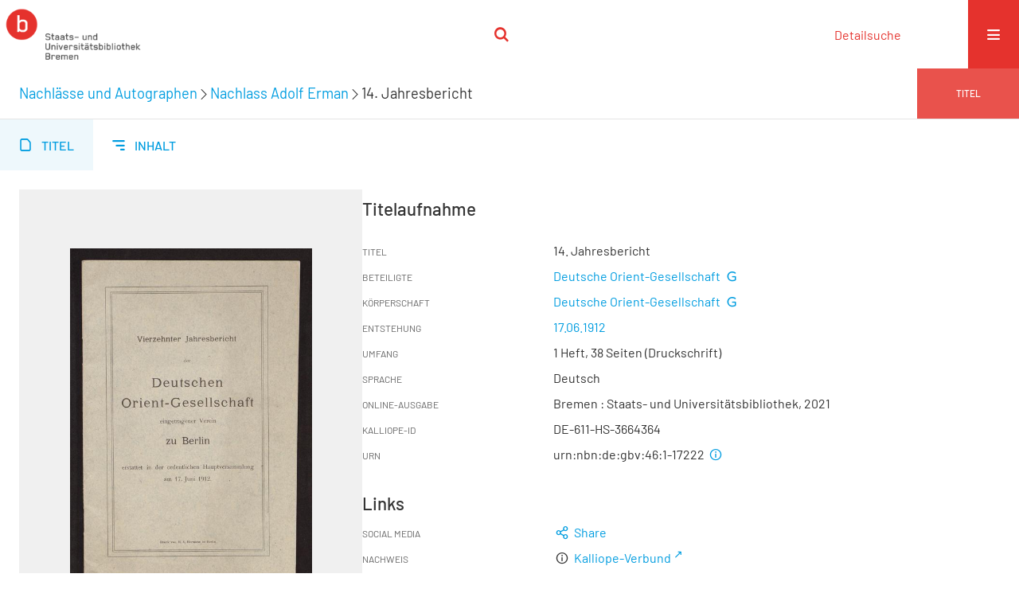

--- FILE ---
content_type: text/html;charset=utf-8
request_url: https://brema.suub.uni-bremen.de/erman/content/titleinfo/2418778
body_size: 5913
content:
<!DOCTYPE html>
<html lang="de"><head><title>Nachlass Adolf Erman / 14. Jahresbericht</title><meta name="twitter:image" content="http://brema.suub.uni-bremen.de/erman/download/webcache/304/2413955"><meta name="twitter:title" content="14. Jahresbericht. 17.06.1912"><meta property="og:site" content="Nachlass Adolf Erman"><meta property="og:url" content="http://brema.suub.uni-bremen.de/erman/2418778"><meta property="og:type" content="book"><meta property="og:title" content="14. Jahresbericht"><meta property="book:release_date" content="1912"><meta property="og:image" content="http://brema.suub.uni-bremen.de/erman/download/webcache/304/2413955"><meta property="og:image:width" content="304"><meta property="og:image:height" content="443"><meta http-equiv="Content-Type" content="xml; charset=UTF-8"><meta name="viewport" content="width = device-width, initial-scale = 1"><meta name="description" content="Nachlass Adolf Erman. 14. Jahresbericht. 17.06.1912"><meta lang="de" content=""><link rel="shortcut icon" href="/erman/domainimage/favicon.ico" type="image/x-icon"><link rel="alternate" type="application/rss+xml" title="Nachlass Adolf Erman" href="/erman/rss"><link type="text/css" href="/css/suub-balancer_front1.erman_content.css?2420851399038957385" rel="stylesheet"><link type="text/css" href="/thirdparty/shariff/shariff.complete.css" rel="stylesheet"><script src="/thirdparty/jquery-3.6.0.min.js">&#160;</script><script defer src="/static/scripts/main.js">&#160;</script><script defer src="/static/scripts/common.js">&#160;</script><script defer src="/static/scripts/fulltext.js">&#160;</script><script defer src="/static/scripts/base23.js">&#160;</script><script defer src="/thirdparty/shariff/shariff.complete.js">&#160;</script><script defer src="/static/scripts/titleinfo.js">&#160;</script></head><body style="" class="bd-guest   bd-flexLayout  bd-r-suub bd-m- bd-erman  bd-retro bd-content bd-portal bd-metadata bd-portal-titleinfo bd-metadata-titleinfo bd-content-titleinfo bd-content-titleinfo-2418778 bd-list-rows bd-use-base23 bd-document"><span style="display:none" id="meta"><var id="tree">&#160;<var id="timeout" value="3600" class=" sessionsys"> </var><var id="name" value="erman" class=" domain"> </var><var id="relativeRootDomain" value="suub" class=" domain"> </var><var id="pathinfo" value="/erman/content/titleinfo/2418778" class=" request"> </var><var id="fulldata" value="false" class=" domain"> </var><var id="search-linkDetailedsearchScope" value="domain" class=" templating"> </var><var id="class" value="content" class=" request"> </var><var id="classtype" value="portal" class=" request"> </var><var id="tab" value="titleinfo" class=" request"> </var><var id="id" value="2418778" class=" request"> </var><var id="leftColToggled" value="false" class=" session"> </var><var id="facetFilterToggled" value="false" class=" session"> </var><var id="topheight" value="80" class=" session"> </var><var id="bottomheight" value="20" class=" session"> </var><var id="bodywidth" value="1000" class=" session"> </var><var id="centercolwidth" value="0" class=" session"> </var><var id="middlerowheight" value="476" class=" session"> </var><var id="numberOfThumbs" value="20" class=" session"> </var><var id="clientwidth" value="1000" class=" session"> </var><var id="fullScreen" value="false" class=" session"> </var><var id="staticWidth" value="false" class=" session"> </var><var id="rightcolwidth" value="220" class=" session"> </var><var id="leftcolwidth" value="200" class=" session"> </var><var id="zoomwidth" value="0" class=" session"> </var><var id="mode" value="w" class=" session"> </var><var id="initialized" value="true" class=" session"> </var><var id="sizes" value="128,1200,2000,0,1000,304,1504,504,800" class=" webcache"> </var><var id="availableZoomLevels" value="304,504,800,1000,1504,2000" class=" webcache"> </var><var id="js-toggleMobileNavi" value="None" class=" templating"> </var><var id="fullscreen-fullzoomOnly" value="false" class=" templating"> </var><var id="css-mobileMin" value="16384px" class=" templating"> </var><var id="tei-on" value="false" class=" templating"> </var><var id="search-alertIfEmpty" value="false" class=" templating"> </var><var id="search-quicksearchScope" value="domain" class=" templating"> </var><var id="search-toggleListMinStructs" value="3" class=" templating"> </var><var id="search-highlightingColor" value="00808066" class=" templating"> </var><var id="layout-wrapperMargins" value="body" class=" templating"> </var><var id="layout-useMiddleContentDIV" value="false" class=" templating"> </var><var id="layout-navPortAboveMiddleContentDIV" value="false" class=" templating"> </var><var id="navPort-align" value="center" class=" templating"> </var><var id="navPort-searchTheBookInit" value="closed" class=" templating"> </var><var id="navPath-pageviewStructureResize" value="css" class=" templating"> </var><var id="layout-useLayout" value="singleColumn" class=" templating"> </var><var id="listNavigation-keepToggleState" value="true" class=" templating"> </var><var id="fullscreen-mode" value="None" class=" templating"> </var><var id="groups" value="guest" class=" user"> </var></var><var id="client" value="browser">&#160;</var><var id="guest" value="true">&#160;</var><var class="layout" id="colleft" value="titleinfo,">&#160;</var><var class="layout" id="colright" value="">&#160;</var></span><div id="custom-menu-layer" class="wiki wiki-layer custom-menu-layer wiki-custom-menu-layer customMenuLayer "><div>
  <span class="chooseLanguage langEls"><a class="uppercase sel"><abbr>de</abbr></a><a href="/action/changeLanguage?lang=en" class="uppercase "><abbr title="Sprache &#228;ndern: Englisch">en</abbr></a></span>
  <div class="custom-menu-layer ml-close">Schlie&#223;en</div>
  <h1><a href="/">Erman</a></h1>
  <h1><a href="/search">Detailsuche</a></h1>
  <br>
  <section><div class="menusection domainBox"><h4 class="menuheader" id="menuheaderDomainbox"><div>Sammlungen</div></h4><div class="menubox menubox menuboxDomainbox menuboxDomainbox-tree "><ul class="vl-nav nav"><li><a href="/" id="suub" class="">Digitale Sammlungen</a></li><li class=""><ul><li><a class="suub-child suubtheater " href="/suubtheater">Bremer Theaterzettel</a></li></ul></li><li class=""><ul><li><a class="suub-child brembuerg " href="/brembuerg">Bremische B&#252;rgerschaft</a></li></ul></li><li class=""><ul><li><a class="suub-child suubpapyri " href="/papyri">Die Bremer Papyri</a></li></ul></li><li class=""><ul><li><a class="suub-child suubdfggb " href="/grenzboten">Die Grenzboten</a></li></ul></li><li class=""><ul><li><a class="suub-child suubdsdk " href="/dsdk">Digitale Sammlung Deutscher Kolonialismus</a></li></ul></li><li class=""><ul><li><a class="suub-child suubcasual " href="/suubcasual">Gelegenheitsschrifttum </a></li></ul></li><li class=""><ul><li><a class="suub-child suubms " href="/ms">Mittelalterliche Handschriften</a></li></ul></li><li class=""><ul><li><a class="suub-child suubna " href="/nachlaesse">Nachl&#228;sse und Autographen</a></li><li class="sel"><ul><li><a class="suubna-child erman sel " href="/erman">Nachlass Adolf Erman</a></li></ul></li><li class=""><ul><li><a class="suubna-child knigge " href="/knigge">Nachlass Adolph Knigge</a></li></ul></li><li class=""><ul><li><a class="suubna-child halle " href="/halle">Nachlass Henni von Halle</a></li></ul></li></ul></li><li class=""><ul><li><a class="suub-child hist_zeit " href="/hist_zeit">Zeitungen</a></li><li class=""><ul><li><a class="hist_zeit-child bremzeit " href="/bremzeit">Bremische Zeitungen</a></li></ul></li><li class=""><ul><li><a class="hist_zeit-child zeitungen17 " href="/zeitungen17">Historische Zeitungen</a></li></ul></li></ul></li></ul></div></div></section>
  <br>
  <h2><a id="linkImprint" class=" textlink" href="https://www.suub.uni-bremen.de/infos/impressum/" type="external">Impressum</a></h2> 
  <h2><a id="linkPrivacy" class=" textlink" href="https://www.suub.uni-bremen.de/infos/datenschutzerklaerung/" type="external">Datenschutz</a></h2> 

</div></div><div id="main" class="divmain "><div id="topParts" class=""><a class="screenreaders" href="#centerParts">zum Inhalt</a><header role="banner" class=""><div id="defaultTop" class="wiki wiki-top defaultTop wiki-defaultTop defaultTop "><p></p></div><div id="mobileTop" class="defaultTop"><div class="main"><div id="topLogo"><a href="/suub" title="HOME">&#160;</a></div><div class="topLiner"><div class="vlsControl vl-mobile-top"><div class="searchbox totoggle"><form method="get" onsubmit='return alertIfEmpty("mobileQuicksearch")' name="searchBox" class="searchform" id="mobilequickSearchform" action="/erman/search/quick"><a class="textlink   " id="searchexpert" href="/erman/search"><span>Detailsuche</span></a><div id="mqs-wrap"><label class="screenreaders" for="mobileQuicksearch">Schnellsuche: </label><span class="button large edge slim flat noborder searchglass glassindic"><span style="display:none">&#160;</span></span><input type="text" id="mobileQuicksearch" name="query" class="quicksearch" onfocus="this.value=''" style="" placeholder="Suche " value="" preset="" msg="Bitte mindestens einen Suchbegriff eingeben."></div><button type="submit" id="quicksearchSubmit" class=" button large edge slim flat noborder searchglass"><span class="hidden">OK</span></button></form></div></div></div><div title="Men&#252;" class="button custom-menu-layer top-toggler large flat noborder contents toggle leftParts"><span style="display: none;">&#160;</span></div></div></div></header></div><div id="centerParts" class="maincol "><main role="main" class=""><img alt="" style="position:absolute;left:-9999px" id="cInfo" width="0" height="0"><div class="headerNav "><a class="screenreaders" name="centerParts">&#160;</a><h1 class="mainheader mainheader-navpath titlesBar  " id="contentNavPath"><div class="headertext "><div id=""><a href="/nachlaesse">Nachl&#228;sse und Autographen</a><span class="next"></span><a href="/erman">Nachlass Adolf Erman</a><span class="next"></span><span class="title">14. Jahresbericht</span> </div></div><div class="countRes rightCtrl vlsControl"><div class="info button large flat noborder">Titel</div></div></h1></div><nav class="navPort   "><ul id="navPort" class="nav-inline navPort-metadata navPort-content-titleinfo"><li class="viewCtrl_sel  tab-titleinfo firstCtrl tab-metadata-titleinfo" id="tab-content-titleinfo"><span><i class="cap tab">Titel</i><i class="cap abbrTab __tabTitleinfoAbbr">Titel</i></span></li><li class="viewCtrl  tab-structure evenCtrl tab-content tab-metadata-structure" id="tab-content-structure"><a href="/erman/content/structure/2418778"><i class="cap tab">Inhalt</i><i class="cap abbrTab __tabStructureAbbr">Inhalt</i></a></li><span style="font-size:0px">&#160;</span></ul></nav><div id="div-titleinfo" class="datacol csslayout type_document"><div id="titleinfo" class="csslayout  " lang="de"><div id="titleInfoImage" class="" style=""><div class="wr"><a class="imgLink" href="/erman/content/zoom/2413955"><img alt="Zur Seitenansicht" border="0" src="/erman/image/largethumb/2413955" width="304" height="443"></a></div></div><div class="titleinfoPart-right titleinfoPartLayout-column"><div id="titleInfoMetadata" class="titleInfo columns"><h1 class="mainheader " id=""><div class="headertext "><div id="">Titelaufnahme</div></div></h1><ul class="nav"><li class="cols" id="mods_titleInfoTitleNotType"><div class="name title ">Titel</div><div class="value title "><div class="valueDiv"><span class="mods-title">14. Jahresbericht</span></div></div></li><li class="cols" id="mods_name-roleTerm_Associated_name"><div class="name ">Beteiligte</div><div class="value "><span class="mods-name"><a id="bib.personalName" class="personalName" href="/erman/search?operation=searchRetrieve&amp;query=bib.personalName%3D%22Deutsche%20Orient-Gesellschaft%22%20and%20vl.domain%3Derman%20sortBy%20dc.title%2Fasc" title="Suche nach: Autor / Beteiligte = Deutsche Orient-Gesellschaft">Deutsche Orient-Gesellschaft</a> <a class="vlIcon" title="In der Gemeinsamen Normdatei der DNB nachschlagen" href="http://d-nb.info/gnd/37089-7" target="_blank"><span class="ln-ico ln-dnb"></span></a></span> </div></li><li class="cols" id="mods_nameTypeCorporate"><div class="name ">K&#246;rperschaft</div><div class="value "><a id="bib.personalName" class="personalName" href="/erman/search?operation=searchRetrieve&amp;query=bib.personalName%3D%22Deutsche%20Orient-Gesellschaft%22%20and%20vl.domain%3Derman%20sortBy%20dc.title%2Fasc" title="Suche nach: Autor / Beteiligte = Deutsche Orient-Gesellschaft">Deutsche Orient-Gesellschaft</a> <a class="vlIcon" title="In der Gemeinsamen Normdatei der DNB nachschlagen" href="http://d-nb.info/gnd/37089-7" target="_blank"><span class="ln-ico ln-dnb"></span></a></div></li><li class="cols" id="mods_originInfoNotEditionElectronicEdition"><div class="name ">Entstehung</div><div class="value "><a id="dc.date" class="" href="/erman/search?operation=searchRetrieve&amp;query=dc.date%3D%221912%22%20and%20vl.domain%3Derman%20sortBy%20dc.title%2Fasc" title="Suche nach: Jahr = 1912">17.06.1912</a></div></li><li class="cols" id="mods_physicalDescriptionExtent"><div class="name ">Umfang</div><div class="value "><span class="mods-extent">1 Heft, 38 Seiten (Druckschrift)</span> </div></li><li class="cols" id="mods_languageLanguageTerm"><div class="name ">Sprache</div><div class="value ">Deutsch</div></li><li class="cols" id="mods_originInfoEditionElectronicEdition"><div class="name ">Online-Ausgabe</div><div class="value "><div class="valueDiv-3  mods-originInfo">Bremen : Staats- und Universit&#228;tsbibliothek, 2021</div></div></li><li class="cols" id="mods_recordIdentifier"><div class="name ">Kalliope-ID</div><div class="value ">DE-611-HS-3664364</div></li><li class="cols" id="mods_IdentifierUrn"><div class="name ">URN</div><div class="value "><span>urn:nbn:de:gbv:46:1-17222&#160;</span><a class="vlIcon" href="/erman/wiki/identifier/urnresolving?urn=urn:nbn:de:gbv:46:1-17222"><span class="ln-ico ln-info"></span></a></div></li></ul></div><div class="titleInfo titleAdd columns " id="titleInfoLinkActions"><div class="subheader" role="heading">Links</div><ul class="nav"><li class="cols"><div class="name titleinfoLinkAction">Social Media</div><div id="socialnetworking" class="value titleinfoLinkAction"><script>
$('#socialnetworking')
.hover(
function() {
$('#socialnetworks').show()
},
function() {
$('#socialnetworks').hide()
}
)
.click(function() {
$('#socialnetworks').toggle()
})			
</script><div id="socialnetworks" class=""><div class="shariff" data-orientation="vertical" data-url="https://brema.suub.uni-bremen.de/erman/content/titleinfo/2418778" data-media-url="" data-services='["twitter,"pinterest,"facebook]'>&#160;</div></div><a style="text-decoration:none" class="vl-btn icon-share ln-ico"><span class="hide-underlined">&#160;</span><span><span>Share</span></span></a></div></li><li class="cols"><div class="name titleinfoLinkAction">Nachweis</div><div id="titleinfoLinksOpac" class="value titleinfoLinkAction"><div class="opacLink" style="padding-bottom:0"><span class="ln-ico ln-info"></span><span class="hide-underlined">&#160;</span><a href="http://kalliope-verbund.info/de/ead?ead.id=DE-611-HS-3664364" target="_blank" class="external"><span>Kalliope-Verbund</span></a></div></div></li><li class="cols"><div class="name titleinfoLinkAction">Verf&#252;gbarkeit</div><div id="titleinfoLinksOpenurl" class="value titleinfoLinkAction"><span class="ln-ico ln-info"></span><span class="hide-underlined">&#160;</span><a href="#" onclick="window.open('http://www.openurl.de/?sid=semantics:VLS&amp;genre=book&amp;title=14.%20Jahresbericht&amp;aulast=&amp;aufirst=&amp;date=2021&amp;d=1','win_openurl', 'height=600,width=1000,top=20,left=20,screenY=20,screenX=20, toolbar=yes, menubar=yes, status=yes, scrollbars=yes, resizable=yes, location=yes')"><span>In meiner Bibliothek</span></a></div></li><li class="cols"><div class="name titleinfoLinkAction">Metadaten</div><div id="titleinfoLinksArchive" class="value titleinfoLinkAction"><span class="ln-ico ln-oai"></span><span class="hide-underlined">&#160;</span><a id="archiveOAI" title="OAI-Quelle" target="_blank" href="/erman/oai/?verb=GetRecord&amp;metadataPrefix=mets&amp;identifier=2418778"><span>METS (OAI-PMH)</span></a></div></li><li class="cols"><div class="name titleinfoLinkAction">IIIF</div><div id="titleinfoLinksI3F" class="value titleinfoLinkAction"><span class="I3FManifestLink"><span class="ln-ico ln-iiif"></span><span class="hide-underlined">&#160;</span><a target="iiif-manifest" href="/i3f/v20/2418778/manifest">IIIF-Manifest</a></span></div></li></ul></div><div class="titleInfo titleAdd columns " id="titleinfoResources"><div class="subheader" role="heading">Dateien</div><ul class="nav"><li><div class="content classic" style=""><div><div class="resource block"><span class="ln-ico ln-pdf"></span><span class="hide-underlined">&#160;</span><a class="reslink downloadPdf" href="/erman/download/pdf/2418778" target=""><span class="caption full">14. Jahresbericht</span><span class="ext"> [<span class="filesize">8,70 MB</span>]</span></a></div></div></div></li></ul></div><div class="titleInfo titleAdd columns " id="titleInfoClassification"><div class="subheader" role="heading">Klassifikation</div><ul class="nav"><li><div class="titleInfoClassification"><div class="classificationLinks ancestorStructureAxis erman"><nav role="navigation"><a class="item pos1 erman" href="/erman/topic/titles/2239813">Werke</a> </nav></div></div></li></ul></div><div class="titleInfo titleAdd columns " id="titleinfoGoStructureLink"><div class="subheader" role="heading">Inhalt</div><ul class="nav"><li><a href="/erman/content/structure/2418778">Inhalt des Werkes</a></li></ul></div><div class="titleInfo titleAdd columns " id="titleinfo-wikipart"><div class="subheader" role="heading">Custom Header</div></div><div class="titleInfo titleAdd columns " id="displayLicenseInfo"><div class="subheader" role="heading">Nutzungsbedingungen</div><ul class="nav"><li class="cols"><div class="name ">Lizenz</div><div id="" class="value "><a href="https://creativecommons.org/publicdomain/mark/1.0/deed.de" target="_blank" rel="license" class="external">Public Domain Mark 1.0</a></div></li><li class="cols"><div class="name licenseTerms">Nutzung</div><div id="" class="value licenseTerms"><licenseTerms parser="html5" syntax="md" comment="" domain="suub" updateTS="2025-10-28T18:57:01" releasepoint="" checkpoint="" caption="unnamed" fspath="/vls/instance/domain/suub/wiki/license/terms/default.wiki" identifier="license/terms/default"><p>Frei zum Herunterladen. Bei einer Vervielf&#228;ltigung oder Verwertung des Dokuments oder Teilen daraus ersucht die <a href="http://www.suub.uni-bremen.de/">SuUB Bremen</a> Sie im Rahmen der &#252;blichen wissenschaftlichen Gepflogenheiten um:</p>
<ul>
<li>Nachricht an die besitzende Institution</li>
<li>Quellenangabe inklusive Angabe des Urhebers, des Standortes und des persistenten Identifiers</li>
<li>Zusendung eines Belegexemplares und/oder Mitteilung der Internetadresse Ihres digitalen Angebotes, in das Sie das Dokument oder Teile daraus eingebunden haben</li>
</ul></licenseTerms></div></li><li class="cols"><div class="name sourceDescription">Quellenangabe</div><div id="" class="value sourceDescription">14. Jahresbericht. 17.06.1912. Staats- und Universit&#228;tsbibliothek Bremen,  <a href="https://nbn-resolving.org/urn:nbn:de:gbv:46:1-17222">https://nbn-resolving.org/urn:nbn:de:gbv:46:1-17222</a> / Public Domain Mark 1.0</div></li></ul></div></div></div></div><var id="publicationID" value="2418778" class="zoomfullScreen"> </var><var id="mdlistCols" value="false"> </var><var id="isFullzoom" value="false" class="zoomfullScreen"> </var><var id="employsPageview" value="false" class="pagetabs"> </var><var id="webcacheSizes" value="128,304,504,800,1000,1200,1504,2000"> </var><var id="navLastSearchUrl" value=""> </var></main></div><div id="bottomParts" class=""><footer role="contentinfo" class=""><div id="custom-footer" class="wiki wiki-bottom custom-footer wiki-custom-footer customFooter "><div class="top">
</div>
<div class="bottom">
    <div>
        <span class="fleft">
        </span>
        <span class="fright">
            <a id="linkImprint" class=" textlink" href="https://www.suub.uni-bremen.de/infos/impressum/" type="external">Impressum</a>
            <a id="linkPrivacy" class=" textlink" href="https://www.suub.uni-bremen.de/infos/datenschutzerklaerung/" type="external">Datenschutz</a>
        </span>
    </div>
</div></div><div class="footerContent" id="footerContent"><span class="f-links-vls"><a id="footerLinkVLS" target="_blank" href="http://www.semantics.de/produkte/visual_library/">Visual Library Server 2026</a></span></div></footer></div></div></body></html>

--- FILE ---
content_type: text/css
request_url: https://brema.suub.uni-bremen.de/css/suub-balancer_front1.erman_content.css?2420851399038957385
body_size: 46913
content:
/*==================================================
css: content

server/static/css/styles.css L15
server/static/css/fonticons.css L3892
server/static/css/widget.css L4149
server/static/css/fonticons.wiki.css L4968
server/static/css/base23.css L5308
suub/static/css/styles.css L11515
suub.db.css L11616
suubna.db.css L11702
erman.db.css L11712
==================================================*/

/* from server/static/css/styles.css */
/* common */
/* layer */
/* nav  */
/* page */
/* markdown transcript wiki */

:root {

  --scrollbarWidth: 22px;
  --inner-width: 100vw;

  --body-font: Helvetica, Open Sans, sans-serif;
  --body-font-color: #333;
  /* 1040 legacy skins only, see base23 */
  --tiles-width: 1040px;
  --tiles-spacing: 16px;
  --tiles-cap-height: 50px;

  --zoompane-bgColor: #f0f0f0;
  --thumbToggler-height: 40px;

  --nav-map-height: 340px;
  --map-pin-color: rgb(40 81 170);
  --map-cluster-color: rgba(40, 81, 170, 0.65);
  --searchterm-bg: #DFEFFF;

  --customMenu-backdrop-bgColor: rgb(200, 200, 200, 0.2);
  --customMenu-backdrop-filter: blur(2px);

  --blog-img-position: center;
}

/* z-index */
@media all {
  .vlsDropdown {
    z-index: 40;
  }

  #debugpanel {
    z-index: 40;
  }

  #disclaimerCookieSmall {
    z-index: 38;
  }

  #disclaimerCookie {
    z-index: 38;
  }

  #custom-menu-layer.toggled {
    z-index: 20;
  }

  a#scrollTop {
    z-index: 14;
  }

  .pageviewStructure-tree {
    z-index: 12;
  }

  #moreEditActions {
    z-index: 11;
  }

  .bd-portal #listNavigation.layer {
    z-index: 10;
  }

  .flex-direction-nav a {
    z-index: 10;
  }

  #zoom__thumbSlider {
    z-index: 10;
  }

  .structure-layer-navPath#navPath {
    z-index: 7;
  }

  .vl-pageview-controls {
    z-index: 6;
  }

  #map .ol-zoom {
    z-index: 5;
  }
  /* place list */
  .map + nav {
      margin-top: 2em
  }

  #searchinfo.modern {
    z-index: 2;
  }

  .pageLoader {
    z-index: 10;
  }
}

abbr {
  text-decoration: none;
}

body {
  margin-top: 0;
  margin-bottom: 0;
  margin-left: 0;
  margin-right: 0;
  position: relative;
}

body,
td {
  font-family: Segoe UI, "Helvetica Neue", Arial;
}

html {
  height: 100%;
}

body {
  overflow-x: hidden;
}

.fullwidth {
  width: 100vw;
  margin-left: calc(50% - 50vw + 0.5 * var(--scrollbarWidth));
}

/* menubox */

.menubox li {
  list-style: none;
  list-style-image: none;
}

.menubox ul ul {
  padding-left: .75em;
}

/* */
.btn {
  cursor: pointer;
}

.vl-pbuttons .info:before {
  content: var(--icon-info);
}

a .hide-underlined {
  display: none;
}

.ln-ico:before {
  padding: 0 .2em;
  font-family: var(--icon-fontFamily);
}

a.vlIcon,
a.vlIcon:hover {
  text-decoration: none;
}

.ln-autor:before {
  content: var(--icon-inline-autor);
}

.ln-place:before {
  content: var(--icon-inline-place);
}

.ln-subject:before {
  content: var(--icon-inline-subject);
}

.ln-dnb:before {
  content: var(--icon-inline-dnb);
}

.ln-epub:before {
  content: var(--icon-inline-epub);
}

.ln-google:before {
  content: var(--icon-inline-google);
}

.ln-mets:before {
  content: var(--icon-inline-mets);
}

.ln-orcid:before {
  content: var(--icon-inline-orcid);
  color: var(--icon-inline-orcid-color);
}

.ln-pdf:before {
  content: var(--icon-inline-pdf);
}

.ln-subject:before {
  content: var(--icon-inline-subject);
}

.ln-wiki:before {
  content: var(--icon-inline-wiki);
}

.ln-ddc:before {
  content: var(--icon-inline-ddc);
}

.ln-gbv:before {
  content: var(--icon-inline-gbv);
}

.ln-html:before {
  content: var(--icon-inline-html);
}

.ln-iiif:before {
  content: var(--icon-inline-iiif);
}

.ln-zip:before {
  content: var(--icon-inline-zip);
}

.ln-share:before {
  content: var(--icon-inline-share);
}

.ln-info:before {
  content: var(--icon-inline-info);
}

.ln-ulan:before {
  content: var(--icon-inline-ulan);
}

.ln-bib_search:before {
  content: var(--icon-inline-bib_search);
}

.ln-urn:before {
  content: var(--icon-inline-urn);
}

.ln-zdb:before {
  content: var(--icon-inline-zdb);
}

.ln-geo:before {
  content: var(--icon-inline-geo);
}

.ln-download:before {
  content: var(--icon-inline-download);
}

.ln-oai:before {
  content: var(--icon-inline-oai);
}

.ln-time:before {
  content: var(--icon-inline-calendar);
}

.ln-tei:before {
  content: var(--icon-inline-tei);
}

/* pagetext */
@media all {

  #imageGrid {
    display: flex;
    flex-wrap: wrap;
  }

  #imageGrid>* {
    flex: 1;
  }

  #imageGrid>.focusControl {
    flex: 0 0 0;
  }

  .focusControl>* {
    position: absolute;
    z-index: 1;
    top: 150px;
    margin-left: calc(-1 * 32px / 2);
    margin-top: 32px;
  }

  .focusControl .btn {
    width: 32px;
    height: 32px;
    content: '';
    color: var(--button-color);
    font-family: var(--icon-fontFamily);
    background-color: var(--button-bgColor);
    display: flex;
    align-items: center;
    justify-content: center;
  }

  .focusControl .btn.up {
    border-radius: 100% 100% 0 0;
  }

  .focusControl .btn.down {
    border-radius: 0 0 100% 100%;
  }

  .focusControl .btn.lmt:before {
    opacity: .65;
  }

  .focusControl .btn.down.lmt:before {
    /* border-bottom: 2px solid var(--button-color); */
  }

  .focusControl .btn.up.lmt:before {
    /* border-top: 2px solid var(--button-color); */
  }

  .focusControl i {
    display: none;
  }

  /*.pt-img, .pt-txt */
  .pt-txt {
    background-color: var(--zoompane-bgColor);
  }

  .pt-txt>* {
    height: 100%;
  }

  .wiki-pageframe {
    /* main.js adjustZoomHeight */
    height: 100%;
    min-height: 335px;
  }

  .wiki-pageframe {
    margin-top: 0px;
    position: relative;
    /*overflow-y: scroll;
    mask-image: linear-gradient(to top, transparent, black),
      linear-gradient(to left, transparent 17px, black 17px);
    mask-size: 100% 20000px;
    mask-position: left bottom;
    -webkit-mask-image: linear-gradient(to top, transparent, black),
      linear-gradient(to left, transparent 17px, black 17px);
    -webkit-mask-size: 100% 20000px;
    -webkit-mask-position: left bottom;
    transition: mask-position 0.3s, -webkit-mask-position 0.3s;
  */
  }

  .wiki-pageframe :hover {
    -webkit-mask-position: left top;
  }

  /* wiki-pagetext */

  #transcriberLandingpage {}

  #transcriberStatusinfo {}

  #wikipreview {
    padding-left: 10px;
  }

  .wiki-pageimg {}

  .wiki-pageframe {}

  .wiki-pagetext.empty-yet {
    /*opacity:.7*/
  }

  .wiki-pagetext .wiki article {
    display: block;
  }

  .wiki-pagetext .wiki article>* {
    padding: 0;
  }

  .wiki-pagetext .wiki article ol,
  .wiki-pagetext .wiki article ul {
    padding-left: 2em;
  }

  .transcriber-info {
    bottom: 0;
    height: 3.5em;
  }
  .transcriber-info ~ .pagetext {
    bottom: 3.5em;
  }
  .pagebottom {
    display: none;
  }
  .transcriber-info {
    padding: 20px;
  }

  .transcriber-info>.authby {
    font-size: .9em;
    color: #888;
  }

  .transcriber-info>.by-other {
    font-family: monospace;
    background-color: #fafafa;
    border: 1px solid #ddd;
    border-radius: 2px;
    padding: .2em .4em;
    margin: .0 0 .5em
  }

  #wikipreview.wiki-pagetext {
    border: 0;
  }

  .wiki-pagetext p {
    margin-bottom: 0;
  }

  .wiki-pagetext h2 {}

  .wiki-pagetext .footnotes {
    font-size: .9em;
  }

  .wiki-pagetext.centered-msg>.no-transcription-yet,
  .wiki-pagetext.centered-msg>.transcription-in-progress {
    align-self: center;
    margin: 0 auto;
    flex-grow: 0;
  }

  .pagetext {
    line-height: 1.5em;
    margin: 0 auto;
    top: 0px;
    overflow-y: auto;
  }

  .pagetext>* {
    padding: 30px 0 40px 0;
  }

  .transcriber-info,
  .pagetext,
  .pagebottom {
    background-color: white;
    position: absolute;
    padding: 0 20px 0 30px;
    left: 0%;
    right: 0%;
  }

  .pagebottom:before {
    display: block;
    content: '';
    top: -60px;
    height: 60px;
    background: linear-gradient(0deg, white, transparent);
    position: absolute;
    left: 0;
    right: 0;
    z-index: 1;
  }

  .pagetext,
  .pagebottom {
    bottom: 0;
  }

  .transcriber-info~.pagetext,
  .transcriber-info+.pagebottom {
    bottom: 56px;
  }

  .unreleased {
    opacity: 0.7;
    background-color: var(--unreleased-bg);
  }

  .searchterm,
  .pagetext .data-vl-searchterm {
    background-color: var(--searchterm-bg);
  }

  .mainheader .searchterm {
    background-color: transparent;
  }

  .titlesBar>.headertext .searchterm {
    color: var(--mainheader-color);
  }

  .filterAlpha li.active a:before {
    content: '';
    display: inline-block;
    position: absolute;
    background-size: 300%;
  }

  .filterAlpha>.d100,
  .filterAlpha li.active a {
    position: relative;
  }

  .filterAlpha li.active a:before {
    content: var(--icon-close);
    font-family: fontello;
    font-size: 0.5em;
    right: -.4em;
    top: .1em;
    width: 13px;
    height: 13px;
  }
  .filterAlpha.fasOverlay i.disabled {
    display: none;
  }

}

/* layout tableLayout, flexstruct-list li a
Layout equivalents */


/* end layout */


/* barr */

.screenreaders {
  position: absolute;
  top: -100px;
  left: -9999px;
  font-size: 0em !important;
  margin: 0;
  padding: 0;
  border: 0;
}

/* html5 */

main {
  display: block;
}

*,
*:after,
*:before {
  box-sizing: border-box
}

.bd-sysadmin td,
.bd-wiki-edit td {
  font-family: Lucida Sans Unicode, Helvetica Neue, Arial, sans-serif;
}

.bd-sysadmin th,
.bd-wiki-edit th,
.bd-transcript .vlsTable th {
  font-family: Helvetica Neue, Arial, sans-serif;
  font-weight: bold;
}

.bd-sysadmin th a,
.bd-wiki-edit th a,
.bd-transcript .vlsTable th a {
  color: #0654AC;
}

.bd-sysadmin th a:hover,
.bd-wiki-edit th a:hover,
.bd-transcript .vlsTable th a:hover {
  text-decoration: none;
}

#offsetChooser.transred {
  display: inline-block;
  margin: 0 2em;
  background-color: white;
  font-size: 0.8rem;
  height: 1.3rem;
  padding: .3rem;
  border-radius: .2em;
}

#offsetChooser.transred>div {
  display: inline-block;
  vertical-align: middle;
}

#offsetChooser.transred>.paginglink {
  height: auto;
}

#offsetChooser.transred>div.selectedOs {
  padding: 0 .6em;
  font-size: 1em;
}

#offsetChooser.transred {
  font-size: 0.7em;
}

/* tableLayout */

/* no margins / paddings on these elements */
table#cont,
#rowMiddle>td,
#rowMiddle>td>table#middleContent {
  padding: 0 !important;
}

#rowMiddle>td>table#middleContent {
  margin: 0 !important;
}

/* major layout directives */
table#cont {
  width: 100%;
  height: 100%;
  display: table;
}

table#topContent,
table#middleContent {
  width: 100%;
}

/* add gstyle demo support - firefox at least */
.bd-pages-gstyle .colmain,
.bd-pages-gstyle .colmain td,
#rowMiddle>td {
  height: 100%;
}

#rowMiddle>td {
  height: 100vh;
}

#rowBottom td,
#rowTop td {
  height: .1em;
}

.colmain {
  width: 100%;
}

/* part type footer align bottom */
#footer,
#bottomParts {
  background-color: #F3F3F6;
  border-top: 1px solid #ccc;
  padding: 2px .3em;
}

.footerContent a {
  font-size: 10px;
  font-family: Verdana;
}

/* part type footer align layer */
#footerLayer,
#custom-footer.wiki-layer {
  position: fixed;
  bottom: 0;
}

.bd-authorized td.footer .menubox {
  display: none;
  /* hide footer-aligned menubox left in wiki/?edit*/
}

.strong {
  font-weight: bold;
}

.bd-guest .debug {
  display: none;
}

.invisible {
  visibility: hidden;
}

.invisible * {
  height: 0;
}

.hidden {
  position: absolute;
  width: 1px;
  height: 1px;
  left: -20000px;
  overflow: hidden;
}

p {
  line-height: 1.5em;
  margin-top: 0;
  margin-bottom: 1em;
}


.wiki code {
  background-color: #f7f7f9;
  border: 1px solid #e1e1e8;
  border-radius: 2px;
  color: #d72b3f;
  font-family: Consolas, monaco, "Ubuntu Mono", courier, monospace !important;
  display: inline-block;
  padding: .2em;
}
.wiki-center li+li {
  margin-top: .25em;
}
#cqlinfo {
  font-size: 10px;
  bottom: 0;
  background: ghostwhite;
  position: absolute;
  z-index: 1;
}

/* debug vlsDropdown admin etc*/
@media all {
  .checkUncheckAll {
    cursor: pointer;
    text-align: right;
    border-top: 1px solid #ddd;
    font-size: .7em;
    margin-top: 1em;
    font-family: Verdana;
  }

  table.sortable th:after {
    content: '';
    width: 10px;
    height: 10px;
    opacity: 0.6;
    display: inline-block;
    background: url('/static/graphics/sortable.gif') center right no-repeat;
  }

  table.sortable th:after {
    padding-right: 21px;
    cursor: pointer;
  }

  /* #wikiHist is used in wikihist and diffconfig */

  #wikiHist {
    float: right;
    margin-right: -2px;
    font-size: 12px;
    border-right: 2px solid #eee;
    overflow-y: scroll;
    overflow-x: hidden;
    display: block;
    border-left: 1px solid #ddd;
    border-bottom: 0;
    background-color: white;
    padding-left: 1em;
  }

  #wikiHistHead {
    height: 3.5em;
    vertical-align: middle;
    color: #999;
  }

  #wikiHist * {
    font-size: 11.2px;
  }

  #wikiHistHead th {
    background-color: white;
  }

  #wikiHistHead th.left {
    text-align: left;
  }

  #wikiHist tbody tr {
    background-color: white;
  }

  #wikiHist td {
    padding: 0px 2px;
    border-bottom: 1px solid #eee;
  }

  #wikiHist td {
    border-right: 1px solid #eee;
    padding: 0 .4em;
    width: 1%;
  }

  #wikiHist td.user {
    white-space: nowrap;
    text-overflow: ellipsis;
    width: 80%;
    overflow: hidden;
  }

  #wikiHist .right {
    text-align: right;
  }

  #wikiHist td.data {
    color: #888;
  }

  #wikiHist td.rev,
  #wikiHist td.diff {
    min-width: 10px;
  }

  #wikiHist td.select:active {
    background-color: #ccc;
  }

  #wikiHist td.select a:hover {
    text-decoration: none;
  }

  .user-manage {
    margin-top: 2em;
    margin-bottom: 2em;
  }

  .user-manage tr:nth-child(odd) {
    background-color: #fafafa;
  }

  .user-manage th {
    font-weight: bold;
    vertical-align: top;
    padding: 0.75em .6em 1.25em;
    text-align: left;
    background-color: var(--sand);
  }

  .user-manage td {
    hyphens: auto;
    vertical-align: top;
    padding: .3em;
  }

  .user-manage td.actions {
    min-width: 66px;
  }

  .user-manage td.fullname {
    min-width: 14em;
  }

  .user-manage td.title {
    text-align: right;
  }

  #__currLine__ {
    width: 0;
    display: inline-block;
    border-right: .5em solid #FAA;
    height: 1.2em;
    vertical-align: text-top;
  }

  /* CodeMirror  */
  .splitter_container.splitter-vertical>.splitter_panel {
    border: 1px solid silver;
  }

  .splitter_container>.splitter_panel>#leftPane {
    overflow: hidden !important;
  }

  .CodeMirror {
    line-height: 1.2em;
  }

  .CodeMirror-activeline-background {
    background: none repeat scroll 0 0 #E8F2FF !important;
  }

  .cm-tab:after {
    content: "\21e5";
    display: -moz-inline-block;
    display: -webkit-inline-block;
    display: inline-block;
    width: 0px;
    position: relative;
    overflow: visible;
    left: -1.4em;
    color: #aaa;
  }

  div#selectItems {
    margin: 16px 8px 0;
  }

  div.itemsInGroup {
    margin: 0 8px 0 13em;
  }

  div#selectItems ul.vlsDropdown {
    width: 13em;
  }

  #vlsDropSpacer {
    font-size: 5px;
  }

  div#selectItems #vlsDropSpacer {
    display: none;
  }

  ul.vlsDropdown {
    list-style-image: none;
    list-style-position: outside;
    list-style-type: none;
    position: absolute;
    margin: 0;
    padding: 0;
  }

  ul.vlsDropdown li {
    margin: 0;
    padding: 0;
  }

  ul.vlsDropdown li a {
    box-sizing: initial !important;
  }

  ul.vlsDropdown li a:hover,
  div.itemsInGroup a:hover {
    background-image: url(/static/graphics/admin/bgVlsSelectHover.gif);
    color: #445;
  }

  ul.vlsDropdown li {
    display: none
  }

  ul.vlsDropdown li#selected {
    display: block;
    background-image: url(/static/graphics/admin/bgVlsSelectHover.gif);
    background-repeat: repeat-x;
  }

  ul.vlsDropdown li a,
  div.itemsInGroup a,
  .dashJumpmenu a {
    background-image: url(/static/graphics/admin/bgVlsSelect.gif);
    background-repeat: repeat-x;
    border: 1px solid #bbb;
    font: 12px Helvetica, Arial, sans-serif;
    text-decoration: none;
    white-space: nowrap;
    font-weight: bold;
    padding: 4px 15px 4px 15px;
    margin-bottom: -1px;
    color: #444 !important;
    display: block;
    line-height: 17px;
    outline: none;
  }

  ul.vlsDropdown li a:visited,
  div.itemsInGroup a:visited {
    color: #444 !important;
  }

  ul.vlsDropdown li a:hover,
  div.itemsInGroup a:hover {
    text-decoration: none;
  }

  ul.vlsDropdown li a:active,
  div.itemsInGroup a:active {
    outline: none;
  }

  ul.vlsDropdown {}

  ul.vlsDropdown li#selected a {
    background: transparent url(/static/graphics/admin/thirdparty/crystal/14_layer_lowerlayer.png) 90% 50% no-repeat;
  }

  div.itemsInGroup a {
    float: left;
    margin-right: -1px;
    border-color: #ddd
  }

  ul.vlsDropdown li a#last {
    border-bottom: 1px solid #aaa;
  }

  #debugpanel {
    position: fixed;
    bottom: 0;
    right: 0;
    font-size: 11px;
    border-right: 1px solid grey;
    border-top: 1px solid grey;
  }

  #debugdata {
    background-color: #eee;
    display: none;
    margin-right: 46px;
  }

  #debugpanel>.hideit {
    cursor: pointer;
    background-color: white;
    border-left: 1px solid grey;
    color: #777;
    padding: 0 1px;
    float: right;
  }

  #debugdata-ctrl.hideit {
    width: 34px;
  }

  #debugpanel-ctrl.hideit {
    width: 6px;
  }

  #debugdata>a {
    border-left: 1px solid grey;
    padding-left: 6px;
    padding-right: 6px;
  }

  .vlsContainer {
    margin-top: 23px;
    border: 2px solid #eee;
    border-radius: 2px;
    background-color: #fff;
    vertical-align: top;
  }

  .dashitem {
    display: inline-block;
    width: 50%;
    vertical-align: top;
  }

  .dashitem>div {
    margin: 1em 1em 3em 1em;
    border: 2px solid #eee;
    border-bottom: 0 none;
    background-color: #fff;
  }

  .vlsContainer.noborder {
    border: 0;
  }

  div#adminToolbar,
  .vlsContainer {
    margin-right: 10px;
    margin-left: 10px;
  }

  .vls-head,
  .vlsContainer .head,
  #dashboard .dashHead {
    margin: 18px 0;
    font-size: 1.5em;
    color: #333;
    font-family: Verdana, Arial, sans-serif;
    padding: 4px 10px;
    background-color: #F7F6F8;
  }
}

/* common */
@media all {

  select,
  .nodrop,
  #npSingle {
    font-size: 11px;
    font-family: Tahoma, Helvetica, Verdana;
  }

  select[multiple] {
    height: auto;
  }

  td {
    vertical-align: top;
  }

  a,
  .colmain .ui-tabs-panel a {
    text-decoration: none;
    color: #0630ac;
  }

  a:hover {
    text-decoration: underline;
  }

  a img {
    border: 0;
  }

  a.external:after,
  a.goto:after {
    content: '\2197';
    display: inline-block;
    font-size: 0.9em;
    margin: -0.4em 0 0 0.25em;
    vertical-align: super;
  }

  img.spacer {
    /*avoid img consuming additional vertical space*/
    display: inherit;
  }

  .head {
    /*border-radius:4px;*/
  }
}

/* layer */
@media all {

  #custom-menu-layer {
    background-color: transparent;
    /*width: var(--inner-width);*/
    left: 0;
    top: 0;
    bottom: 0;
    right: 0;
    position: fixed;
    overflow: auto;
    transition: all 0.2s ease-in-out;
    pointer-events: none;
  }

  #custom-menu-layer::-webkit-scrollbar {
    width: 0;
  }

  #custom-menu-layer .paneclose {
    text-align: right;
  }

  .bd-cml-toggled {}

  #custom-menu-layer.toggled {
    background-color: var(--customMenu-backdrop-bgColor);
    backdrop-filter: var(--customMenu-backdrop-filter);
    pointer-events: all;
  }

  #custom-menu-layer>div,
  #mandant-menu-layer>div {
    position: absolute;
    overflow: auto;
    min-height: 200px;
    min-width: 340px;
    max-width: calc(var(--inner-width) * .4);
    padding: var(--spacing-2) var(--spacing-2) var(--spacing-3) var(--spacing-4);
    right: 0;
    top: 0;
    background-color: var(--customMenu-bgColor);
    color: var(--customMenu-color);
    transition: transform 0.2s;
    transform: translateX(100%);
  }

  #custom-menu-layer.toggled>div {
    transform: translateX(0);
  }
}

/* nav  */
@media all {

  .relatedItemListNavigation #facetDataMainheader>.menuheader,
  .relatedItemListNavigation #fdmhead {
    justify-content: right;
  }

  .nav,
  .nav-inline {
    margin: 0;
    padding-left: 0;
    list-style: none;
  }

  .nav li {
    margin: 0;
  }

  .nav-inline li {
    display: inline-block;
  }

  /* navPort */
  nav.navPort {
    position: relative;
  }

  nav.navPort {
    display: flex;
    align-items: flex-start;
  }

  nav.navPort>#navPort {
    flex: 1;
  }

  #navPort {
    border-top: 1px solid #dde;
    border-bottom: 1px solid #e8e8f0;
    background-color: #f8f7fb;
    clear: both;
  }

  .navPort-metadata,
  .navPort-pages {}

  .navPort-nav {}

  .viewCtrl,
  .viewCtrl_sel {
    border-right: 1px solid #CCCBD7;
    border-left: 1px solid #fff;
  }

  .viewCtrl a,
  .viewCtrl_sel span {
    display: block;
    padding: 3px 1.2em 3px 1.2em;
  }

  .viewCtrl a:active {}

  .viewCtrl_sel {
    color: #666;
  }

  .viewCtrl,
  .viewCtrl_sel {
    float: left;
  }

  select,
  .nodrop,
  #npSingle {
    font-size: 1em;
  }

  .resizeControls,
  .naviControls,
  .rotateControls,
  div#fullScr {
    margin-top: 0;
  }


  .list-paging .vls-button,
  .naviControls .vls-button {
    display: flex;
    align-items: center;
    justify-content: center;
  }

  .naviControls.vls-button:after {
    display: initial;
    margin-top: initial;
  }


  .naviControls,
  .resizeControls,
  .rotateControls,
  .debugControls,
  .tabgroup,
  .drop {
    float: left;
  }

  .naviControls.bottomNav {
    float: none;
    white-space: nowrap;
  }

  .naviControls {
    display: flex;
    align-items: center;
  }

  .bottomNav {
    margin-block: 2em;
  }

  .bottomNav>* {
    flex: 1;
    display: flex;
    justify-content: center;
  }

  .resizeControls a,
  .naviControls.toggleMode>.toggleModeImage {
    display: flex;
    align-items: center;
    justify-content: center;
    text-decoration: none;
  }

  .naviControls.toggleMode {
    position: relative;
  }

  .naviControls.toggleMode>.toggleModeImage {
    margin-right: -1px;
  }

  #navPort>.menuCtrl a:before {
    content: var(--icon-menu);
  }

  #navPort>li.menuCtrl {
    width: 1em
  }

  .vls-button {
    background-color: #fff;
    border: 1px solid #bbb;
    border-radius: 2px;
    width: 1.5em;
  }

  a.vls-button {
    color: rgba(0, 0, 0, 0.5);
    text-decoration: none !important;
  }

  a.vls-button:hover {
    color: black;
    background-color: #fefefe;
  }

  a.vls-button:active {
    background-color: #fcfcfc;
  }

  a.vls-button.inactive,
  a.vls-button.inactive:hover,
  a.vls-button.inactive:active {
    color: rgba(0, 0, 0, 0.2);
    cursor: default;
  }

  a.vls-button:hover {
    text-decoration: none;
  }

  /*number not in use*/
  .paginglink a.number,
  .paginglink span.number {
    font-size: 1em;
    padding: .5em 0;
    text-align: center;
  }

  .paginglink {
    float: left;
  }

  .paginglink.nofloat {
    float: none;
  }

  .paginglink a,
  span.resizeControls a {
    text-decoration: none;
  }
}

/* page */

/* hocr */
.ocr_page {}

.ocr_page .ocrx_block {}

p.ocr_par {}

.ocr_page .columns {
  display: flex;
  gap: 1em;
}

.ocr_page .column {
  flex: 1;
}

.bd-lineMode .ocr_line {
  display: block;
}

.bd-lineMode .line {
  display: block;
}

.bd-lineMode .comment {
  display: block;
}

/* wiki markdown transcription */
@media all {

  .wiki .column-wrapper {
    overflow: auto;
    grid-column: 1 / -1;
  }

  .wiki .column-left {
    width: 50%;
    float: left;
  }

  .wiki .column-right {
    width: 50%;
    float: right;
  }

  .wiki-leftmargin {
    margin-left: 220px;
  }

  #wikipreview .wiki-leftmargin {
    margin-left: 25%;
  }

  .wiki-rightmargin {
    margin-right: 220px;
  }

  #wikipreview .wiki-rightmargin {
    margin-right: 25%;
  }

  .notes-leftmargin,
  .notes-rightmargin {
    width: 200px;
    display: inline-block;
    vertical-align: top;
    /* We have to reset all formatting that may be inherited
      from the surrounding inline text.  */
    text-align: left;
    text-decoration: none;
  }

  ol .notes-leftmargin {
    /*compensate for 20px list padding*/
    margin-left: -240px;
  }

  ol .notes-rightmargin {
    margin-right: -240px;
  }

  .notes-leftmargin {
    margin-left: -220px;
    float: left;
    clear: left;
  }

  .notes-rightmargin {
    margin-right: -220px;
    float: right;
    clear: right;
  }

  #wikipreview .notes-leftmargin,
  #wikipreview .notes-rightmargin {
    width: 22%;
  }

  #wikipreview .notes-leftmargin {
    margin-left: 0;
  }

  #wikipreview .notes-rightmargin {
    margin-right: 0;
  }

  .wiki ul>li>p {
    margin: 0;
    padding: 0;
  }

  .wiki .notes-paren {
    display: none;
  }

  .wiki .rot90 {
    transform: rotate(-90deg);
    transform-origin: 0% 0%;
  }

}



/* login */
@media all {

  .wiki-center.login {
    display: flex;
    justify-content: center;
  }

  .authForm,
  .authCont {
    margin: 40px 40px;
  }

  .authForm fieldset {
    border: 1px solid #ccc;
    border-radius: 12px;
  }

  .authForm fieldset legend {
    font-size: 1.8em;
    font-weight: normal;
    margin-left: 0.4em;
  }

  .authForm fieldset table,
  .authForm fieldset .pane {
    margin: 40px 40px;
  }

  .authForm fieldset .pane {
    max-width: 420px;
  }

  .authForm .pane {
    display: grid;
    gap: 1em;
  }

  .authForm .resetpw {
    text-align: right;
    font-size: .95em;
  }

  .authForm table .resetpw {
    padding-top: .5em;
  }

  .authForm table .resetpw a {
    color: #999;
  }

  .authForm h1 {
    margin-bottom: 40px;
  }

  .authForm .msg {}

  .authForm input {
    padding: .3em .6em;
    width: 100%;
    border: 1px solid #aaa;
    border-radius: 3px;
  }

  #setPassword table,
  #resetPassword table {
    margin-top: 20px;
  }

  #resetPassword input[name=user] {
    width: 100%;

  }

  .authMsg {
    width: 300px;
    margin-left: 40px;
  }

  .authMsg div {
    border-radius: 4px;
    padding: .5em 1em;
    background-color: #fcfce0;
    border: 1px solid #eee;
    margin-bottom: 1em;
  }

  #resetPassword {
    max-width: fit-content;
  }
}


/* frags */
@media all {
  #searchFrags .fframe {}

  .fframe {
    margin-bottom: 1em;
  }

  .fframe.wr-plain {}

  .fframe.wr-clipped {
    min-height: 30px;
    overflow: hidden;
  }

  .fframe.wr-clipped:after {}

  .fframe.samepage {
    margin-bottom: .2em;
  }

  .fframe:last-of-type {}
}

/* tiles */
@media all {
  .wiki-center {
    .tiles {
      max-width: var(--tiles-width);
      margin: 3em auto;
      display: flex;
      gap: var(--tiles-spacing);
      flex-wrap: wrap;
      align-items: stretch;
    }

    .tiles.classic {
      gap: 0;
      margin-top: 7em;
      margin-bottom: 4em;
    }

    .tiles>a {
      flex: 1;
      justify-content: normal;
      display: flex;
      flex-direction: column;
    }

    .tiles.c2>a {
      flex: 0 0 calc(50% - var(--tiles-spacing) / 2);
    }

    .tiles>a,
    .tiles.c3>a {
      flex: 0 0 calc(33.3% - var(--tiles-spacing) * 2 / 3);
    }

    .tiles.c4>a {
      flex: 0 0 calc(25% - var(--tiles-spacing) * 3 / 4);
    }

    .tiles.classic a {
      flex: 1 0 initial;
    }

    .wiki.wiki-center .tiles>a {
      text-decoration: none;
    }

    .tiles.classic a:hover {
      background-color: white;
      text-decoration: none;
    }

    .tiles.classic a {
      flex: 1;
      background-color: #f4f4f4;
      text-align: center;
      padding: 3%;
    }

    .tiles.classic>a {
      margin: 0;
    }

    .tiles.classic .bg {
      order: -1;
    }

    .tiles.classic .bg {
      padding: 10%;
    }

    .tiles .bg {
      padding: 30%;
      flex: 0;
      background-size: contain;
      background-position: 50%;
      background-repeat: no-repeat;
    }

    .tiles .bg.svg {
      position: relative;
      display: flex;
      align-items: center;
      justify-content: center;
    }

    .tiles .bg svg {
      height: 40%;
      flex: 1;
      position: absolute;
    }

    .classificationShowcase.tiles .bg {
      background-size: cover;
    }

    .tiles .cap {
      display: flex;
      flex-direction: column;
      justify-content: center;
      /*flex-basis: 4em;*/
      position: relative;
      hyphens: auto;
      min-height: var(--tiles-cap-height);
      padding: 8px;
      /* also .cap:after*/
      padding-left: 52px;
      padding-right: 2em;
    }

    .tiles.classic .cap {
      padding-left: initial;
      background-color: transparent;
      padding: 16px 10px 6px;
      font-size: 1.25rem;
    }

    .tiles.classic .cap:after {
      display: none;
    }

    .tiles.classic svg {
      height: 35px;
    }

    .tiles.classic svg path {
      /* fill: tile; */
    }

    .tiles.classic.glyphs .cap:before {
      font-size: 2.25rem;
      display: block;
      font-family: var(--icon-fontFamily);
      margin-bottom: 1em;
    }

    .tiles.classic.glyphs .cap.title:before {
      content: var(--icon-list);
    }

    .tiles.classic.glyphs .cap.person:before {
      content: var(--icon-person);
    }

    .tiles.classic.glyphs .cap.places:before {
      content: var(--icon-place);
    }

    .tiles.classic.glyphs .cap.map:before {
      content: var(--icon-map);
    }
  }

  @media (max-width: 600px) {
   .wiki-center {

   .tiles.classic {
      gap: 10px;
    }
    .tiles.classic>a {
      flex-basis: calc(50% - var(--tiles-spacing));
    }
    }
  }

  @media (max-width: 414px) {
    .wiki-center .tiles.classic>a {
      flex-basis: 100%;
    }
  }
}


/* blog */
@media all {

  /* blogList */
  .blogList {
    display: flex;
    flex-wrap: wrap;
    gap: 2rem;
  }

  .blogList .blogPost {
    flex: 1;
    padding: 2rem;
    display: flex;
    background: rgba(0, 0, 0, 0.05);
    align-items: start;
  }

  .blogList .blogPost:hover .postImg {
    opacity: 0.9;
  }

  .blogList .blogContent {
    display: flex;
    flex-direction: column;
    align-items: center;
    flex: 1;
    justify-content: center;
  }

  .blogList .postImg {
    width: 100%;
    min-width: 300px;
    height: 300px;
    background-size: cover;
    background-position: var(--blog-img-position, center);
  }

  .blogList .blogPost h3,
  .blogList .blogPost p {
    width: 100%;
  }


  /*blog post*/

  .bd-blog-post .postHeader {
    display: flex;
    gap: 2rem;
    margin-bottom: 2rem;
  }

  .bd-blog-post .postImg-cnt {
    flex: 1;
    display: flex;
    flex-direction: column;
  }

  .bd-blog-post .postImg-cnt,
  .bd-blog-post .socialmedia-share {
    font-size: .8em;
  }

  .bd-blog-post .image-copyright {
    margin: 1em 0;
  }

  .bd-blog-post .image-caption {
    font-weight: bold;
  }

  .socialmedia-share {
    padding-top: 1em;
    cursor: pointer;
    font-weight: bold;
    text-transform: uppercase;
  }

  .socialmedia-share::before {
    content: var(--icon-share);
    font-family: var(--icon-fontFamily);
    font-size: 1.5em;
    margin-right: .5em;
  }

  .bd-blog-post .postImg {
    background: rgba(0, 0, 0, 0.05);
    background-position: var(--blog-img-position, center);
    background-repeat: no-repeat;
    background-size: cover;
    width: auto;
    height: 520px;
  }

  @media (max-width: 1200px) {
    .bd-blog-post .postHeader {
      flex-direction: column;
    }
  }

  .widget-blogList .intro .blogContent {
    display: flex;
    height: 100%;
    justify-content: space-between;
    align-items: flex-start;
  }

  .widget-blogList .intro .btn {
    padding: 12px 20px;
    color: #ccc;
    border: 1px solid #ccc;
  }

  .showAllPosts {
    display: flex;
    padding: 20px 0;
    justify-content: flex-end;
  }

  .showAllPosts .btn {
    border-bottom: 3px solid #ccc;
    padding: 6px 0;
  }

  .showAllPosts .btn:hover {
    opacity: 80%;
  }

  .showAllPosts .btn span {
    font-family: var(--icon-fontFamily);
    margin-right: .25em;
  }
}



/* common */

/* .structure-layer-navPath */
#navPath {
  letter-spacing: .05em;
  display: flex;
  background-color: #fffe;
  margin: 0;
  overflow: hidden;
}

.pageviewStructure-tree {
  position: absolute;
  width: 100%;
  display: none;
  border-top: 0;
  box-shadow: 0 8px 10px rgba(0, 0, 0, 0.03);
  border-radius: 0 0 8px 8px;
  overflow: auto;
  border-top-right-radius: 0;
}

#navPath>.path {
  flex: 1;
  display: flex;
  align-items: center;
  flex-wrap: wrap;
  padding: .2em .3em;
}

#open-yearList-layer {
  display: inline-block;
  margin: 0 .5em;
}
.vls-open-Layer,
#navPath .vls-open-Layer {
  display: flex;
  align-items: center;
}
.vls-open-Layer {
  cursor: pointer;
  font-size: 1rem;
  color: #666;
  background-color: #f7f7f8;
  border: 1px solid #eee;
  border-radius: 2px;
  vertical-align: middle;
  padding: 0 .25rem;
}

.vls-open-Layer:hover {
  background-color: #f3f3f4;
}

.npNext:before {
  font-size: .75em;
  font-family: "fontello";
  content: var(--icon-chevron-right);
}

.sruForm .sruFormFields>*>table {
  border-collapse: collapse;
}

legend {
  padding: 0 .5em;
}

.vls-hidden {
  display: none !important;
}

.userMessages .message {
  color: green;
  font-weight: bold;
}

/* formWikidata css cf. docs/epflicht/forms/*.wiki */
.editing-msg {
  border-bottom: 1px solid #ccc;
  padding: 0.2em 0;
  font-size: 1.2em;
  display: inline-block;
}

/* mdlist */
.add-button.mdlist-cols.active {
  cursor: pointer;
}

.add-button.mdlist-cols {
  font-size: 2em;
  color: var(--button-secondary-inverted-color);
}

.add-button.mdlist-cols:before {
  background-color: var(--button-secondary-inverted-bgColor);
}

.md-list.cols {
  display: flex;
  gap: var(--spacing-4);
  flex-wrap: wrap;
}

.md-list.cols>li {
  flex: 0;
  flex-direction: column;
}

.md-list.cols>*.newfrom {
  flex-basis: 100%;
}

.nps-list.cols .mdrow-metadata {
  display: flex;
  flex-wrap: wrap;
  gap: var(--spacing-3);
}

.nps-list.cols .mdrow-metadata>* {
  flex: 1;
  display: flex;
}

.nps-list.cols .mdrow-metadata>*>.col {
  flex-basis: 100%;
}

.nps-list.cols .mdrow-metadata>*.more_mds_available {
  flex-basis: 100%;
}

.nps-list.cols .mdrow-metadata>*>.col {
  /* not grow 1 */
}

/* list */
@media all {
  .list {
    float: left;
    width: 16px;
    height: 16px;
    font-size: 6px;
    filter: alpha(opacity=70);
    opacity: 0.7;
    background-repeat: no-repeat;
    border: 0;
    content: url(/static/graphics/clpx.gif);
  }

  /* headernav */

  .sortindexSelect .icon-sortList {
    display: none;
  }

  /* vls-list */

  .vls-list,
  .struct-list,
  .no-list {
    list-style-type: none;
  }

  .vls-list,
  .struct-list,
  .no-list,
  .hitstructure {
    /* reset ul client defaults */
    margin-top: 0;
    margin-bottom: 0;
    padding: 0;
  }

  .struct-list ul.noindent {
    padding-left: 0;
  }

  .vls-list li,
  .struct-list li

  /*, ul.hitstructure li, .titleChild */
    {
    margin: .4em 0 0;
  }

  /* set 1st level li close to left */
  .struct-list.structure li {
    clear: left;
  }

  .vls-list li.table {
    margin-bottom: 1em;
  }

  .vls-list ul {
    /* hitstructure eg.  set 2nd to n level's indentation */
    padding-left: 24px;
  }

  .vls-list ul li {}

  .vls-list li.tableContainer {
    padding-left: 0;
    background: transparent none;
    margin: 0;
  }

  .vls-list li.tableContainer a,
  .vls-list li.table a {
    margin: 0
  }

  .titleLinks a {
    margin-right: 6em;
  }

  /* */
  .struct-list li>a,
  .struct-list li>span.structure {
    /* in order to have the text+pagination-link without PDF align with paginations with PDF ,
    this must be minimum the width of the PDF-link, because if we have pagination and PDF, the two margins collapse
    */
    display: block;
    margin-right: 6em;
    margin-left: 24px;
  }

  .struct-list li>a.resourceLink {
    margin-right: 0;
  }

  .struct-list.cCat li>a {
    margin-right: 0;
  }

  #fullFacetList .box a {
    margin-right: 0;
    margin-left: 0;
  }

  ul.cList li.empty-mds {
    opacity: .5;
  }

  #classificationChildList .grey:hover {
    color: inherit
  }

  .wikipage li .list {
    background-image: url(/static/graphics/listicons/toggleRight-sw.png);
  }

  .list {
    float: left;
    width: 16px;
    height: 16px;
    font-size: 6px;
    filter: alpha(opacity=70);
    opacity: 0.7;
    background-repeat: no-repeat;
  }

  .hitstructure {
    /* allow for little more on 1st level */
    padding-left: 20px;
  }

  .hitstructure ul {
    /* this fits */
    padding-left: 1.3em;
  }

  .struct-list li.toggle {
    padding: 0;
  }

  .struct-list li.toggle img {
    background-image: url(/static/graphics/listicons/toggleRight.png);
    vertical-align: bottom;
  }

  .struct-list li.toggled img,
  #menuboxFirstCollectionLevel a.toggled img {
    background-image: url(/static/graphics/listicons/toggleDown.png);
  }

  ul.toToggle {
    display: none;
  }

  span.hideHits {
    display: none;
  }

  .hitstructure li a {
    margin-left: 0;
    margin-right: 1em;
    cursor: pointer;
  }

  .hitstructure ul.toToggle {
    /* this is a toggled list with rounded borders */
    margin-top: 6px;
    border: 2px solid #eee;
    -moz-border-radius: 2px 16px 16px 2px;
    -webkit-border-radius: 2px 16px 16px 2px;
    border-radius: 2px 16px 16px 2px;
    padding: 6px 24px;
  }

  ul.structure li.noStyle {
    background: transparent none;
    padding-left: 0;
  }

  ul.structure li a.toggleStructure {
    cursor: pointer;
  }

  /*.titleChild-even, */
  .structlist-even {
    background: #f0f0f0 url(/static/graphics/bg-structlist-even.png) no-repeat;
  }

  ul.hitstructure li a {
    margin-left: 0;
  }

  table.columns .vls-list li a {
    margin-right: 2em;
  }

}

.transcriberBar {
  display: flex;
  gap: 1em;
}

/* pageview-controls */
@media all {
  .vl-pageview-controls {
    position: absolute;
    top: 0;
    right: 0;
  }

  #mdContextinfo {
    overflow: auto;
    margin: 0 0 0.25em;
  }

  #mdContextinfo>* {
    margin: 0 0 0.75em;
  }

  #mdContextinfo>*:last-child {
    margin: 0 0 0.75em;
  }
}

.afterImageBeforeData {}

/* socialnetworking  */
@media all {
  #socialnetworking {
    position: relative;
    display: inline-block;
  }

  .titleinfoLinkAction#socialnetworking {
    cursor: default;
    min-width: 4em;
    display: inline-block !important;
  }

  #socialnetworking>i {
    height: auto;
    width: auto;
    padding: 0 4px 0 2px;
    border: 1px solid transparent;
    border-radius: 0;
    font-size: 15px;
    color: black;
    cursor: pointer;
  }

  div#vl-socialnetworks {
    padding: 0 1em 0 2em;
  }

  .vl-pageview-controls .totoggle#vl-socialnetworks a {
    margin: auto;
    padding: 0;
    display: block;
  }

  div#vl-socialnetworks>div.shariff {
    display: table;
    height: 100%;
  }

  div#vl-socialnetworks>div.shariff>ul {
    display: table-cell;
    vertical-align: middle;
  }

  div#vl-socialnetworks>div.shariff>ul>li {
    margin-bottom: 1.2em;
  }

  #socialnetworks {
    z-index: 2;
    position: absolute;
    top: 2em;
    width: auto;
    display: none;
    padding: 0 5px;
    background: white;
  }

  #socialnetworks .shariff .orientation-horizontal li {
    margin-right: 5px;
    margin-bottom: 0;
  }
}


#structWikicontentSeparator {
  display: none;
}

/* clearfix */
.clearfix:after {
  content: "\00A0";
  display: block;
  clear: both;
  height: 0;
  visibility: hidden;
}

/* ctrl */
@media all {
  .wikiControl {
    display: inline-block;
  }

  .topicItem .wikiControl {
    margin: 2em 2em 2em 0;
  }

  .wikiControl .button {
    text-decoration: none;
  }

  /* .vlsControl .button */
  #wikiOptions .button {
    margin-left: .3em;
  }

  .vlsControl .button,
  .vlsControl .button:hover,
  ul#adminControls li a:hover {
    background-image: linear-gradient(to bottom, #fdfdfd 0%, #f9f9f9 100%);
    text-decoration: none;
  }

  .vlsControl .button:hover,
  ul#adminControls li a:hover {
    background-image: linear-gradient(to bottom, #f9f9f9 0%, #fdfdfd 100%);
  }

  .vlsControl .button:active {
    background-image: linear-gradient(to bottom, #f6f6f6 0%, #fafafa 100%);
  }

  .vlsControl .button {
    cursor: pointer;
    color: #333;
    font-family: 'Open Sans', 'lucida grande', 'Segoe UI', arial, verdana, 'lucida sans unicode', 'Helvetica Neue', sans-serif;
  }

  .vlsControl .button.info,
  .vlsControl .button.selected,
  .vlsControl .button.selected:hover {
    cursor: default;
  }

  .vlsControl .button.selected,
  .vlsControl .button.selected:hover {
    background: white;
  }

  .vlsControl .button.large {
    font-size: 1.25em;
  }

  .vlsControl .button {
    border-radius: 2px;
    border: 1px solid #ddd;
    padding: .5em;
    display: inline-block;
    text-align: center;
    padding: .25em .75em;
  }

  .vlsControl .redtext.button {
    color: red;
  }

  .vlsControl .greentext.button {
    color: green;
  }

  .vlsControl .button.noborder {
    border: 0;
  }

  .vlsControl .button.shadow {
    text-shadow: 1px 1px 0px #ffffff;
  }

  .vlsControl .button.dark {
    background-image: linear-gradient(to bottom, #6d6d6d 0%, #696969 100%);
    color: #fff;
    text-shadow: 1px 1px 0px #333;
  }

  .vlsControl .button.dark.flat {
    background: #696969;
  }

  .vlsControl .button.grey {
    background-image: linear-gradient(to bottom, #bbb 0%, #aaa 100%);
    color: #fff;
    text-shadow: 1px 1px 0px #333;
  }

  .vlsControl .button.grey.flat {
    background: #aaa;
  }

  .vlsControl .button.light.flat {
    background: #fafafa;
  }

  .vlsControl .button.edge {
    border-radius: 0px;
  }

  .vlsControl .button.flat {
    background-image: none;
    filter: none;
  }

  .vlsControl .buttonInactive,
  .vlsControl .buttonInactive:hover {
    color: #999;
    background-image: none;
    cursor: default;
  }


  .vlsControl .button.toggle-wiki-pageimg,
  .vlsControl .button.toggle-wiki-pageimg:hover {
    background: white url(/static/graphics/admin/thirdparty/crystal/16/thumbnail.png) no-repeat 94% 50%;
    padding-right: 2em;
    min-width: 5em;
    color: #666;
    cursor: pointer;
  }
}

form .qsclear {
  display: flex;
  align-items: center;
}

form .qsclear,
.flclose {
  padding: .5em;
  cursor: pointer;
  transform: rotate(-45deg);
}

#mainsearch {
  font-size: 16px;
}

#mainsearch .qsclear,
.flclose {
  font-size: 28px;
}

.flclose {}

.flclose {
  position: absolute;
  top: 0;
  right: 0;
  display: inline-block;
}

/* titleinfo */
@media all {

  #titleinfoAltmetric {
    display: none;
  }

  /* position image */
  #titleinfoImageAdd #titleinfoResources {
    margin: 1em 0;
    display: flex;
    .cards {
      width: 100%;
    }
    .cards.medium > li {
      flex-basis: calc(50% - 0.5em / 1);
    }
    .cards.small > li {
      flex-basis: calc(33% - 2em / 3);
    }
    .cards.secondary .card {
      flex: 1;
    }
  }
  /* position metadata */
  .titleAdd#titleinfoResources {
      .cards {
        width: 78%;
    }
    .cards.small > li {
      flex-basis: 92px;
    }
    .cards.medium > li {
      flex-basis: 112px;
    }
    .cards.big > li {
      flex-basis: 144px;
    }
    .cards.secondary .card {
      justify-content: start;
    }

  }

  @media (max-width: 762px) {
    .titleAdd#titleinfoResources {
      .cards {
        width: 100%;
      }
    }
  }
  @media (max-width: 414px) {
    .titleAdd#titleinfoResources {
      .cards.medium > li {
        flex-basis: 144px;
      }
    }
  }

  #titleinfoResources {

    .content.classic > * {
      display: flex;
      flex-wrap: wrap;
      gap: .5em;
      margin-bottom: 0;
    }

    .content > * > .block {
      flex-basis: 100%;
      display: flex; /* icos newline - behave like list-bullets */
    }

    .content.tiles {
      a {
        text-decoration: none;
      }
      .cards.secondary {
        margin-top: 2em;
      }
      .cards {
        display: inline-flex;
        flex-wrap: wrap;
        gap: 1em;
      }
      .cards > li {
        display: flex;
      }
      .cards.secondary > li {
        flex: 1 0 100%;
      }
      .card {
        display: flex;
        align-items: center;
        justify-content: center;
        border: 1px solid #ccc;
        position: relative;
        border-radius: .5em;
        overflow: hidden;
        background-color: #f9f9f9;
        box-shadow: 0 .25em .8em rgba(0, 0, 0, 0.1);
        font-size: 0.6em;
      }

      .primary .card {
        width: inherit;
        padding-block: 20%;
      }

      .ln-ico {
        padding: 0;
        position: absolute;
        top: 50%;
        left: 50%;
        transform: translate(-50%, -50%);
        font-size: 6em;
        color: rgba(0, 0, 0, 0.05);
        /* Light watermark effect */
        z-index: 0;
        pointer-events: none;
        user-select: none;
      }

      .card-content {
        position: relative;
        z-index: 1;
        padding: 0.4em 1em;
        font-size: 1rem;
      }
    }

    .caption.uppercase {
      text-transform: uppercase;
    }

    .caption.full {
      word-break: break-all;
    }
  }


  #titleinfo a.vlIcon:has(.ln-ico) {
    text-decoration: none;
  }

  #titleinfo .shariff {
    color: var(--body-font-color);
  }

  #titleInfoImage.titleInfoImage-right {
    order: 2;
  }

  #titleInfoImage .imgLink img {
    background-color: #aaa;
  }

  .timage-addParts {}

  .timage-licInfo {
    margin-top: var(--spacing-4);
  }

  #titleinfo .structure-layer-navPath#navPath {
    position: initial;
  }

  .mods-abstract p {
    margin: .5em 0;
  }

  .abstract-lang {
    margin-top: 1rem;
    font-size: .75em;
    font-weight: bold;
  }
  /* licenseInfo infoFly */
  .fulltextInfo-indicator {
    background-color:#0BBE49;
  }
  .licenseInfo-indicator-allowed-true {
    background-color:#0BBE49;
  }
  .licenseInfo-indicator-allowed-false {
    background-color:#F15B6E;
  }
  .licenseInfo-indicator-allowed-partial, .licenseInfo-indicator-vlreader-partial {
    background-color:orange;
  }
  /* Needs to come after .licenseInfo-indicator-allowed-true.  */
  .licenseInfo-indicator-vlreader-true {
    background-color:#0BBE49;
  }
  .stateInfo-indicator-3 {
    background-color:#ffc107;
  }
  .stateInfo-indicator-0 {
    background-color:#0BB9E4;
  }
  .stateInfo-indicator-1 {
    background-color:#0BBE49;
  }
  .stateInfo-indicator-2 {
    background-color:#F15B6E;
  }
}


/* toggle down up btn employed at navPath */
@media all {

  .arButton,
  .arButton div {
    width: 17px;
    height: 19px;
  }

  .arButton {
    background: transparent url(/domainresource/static/graphics/ctrl/s-bg-center.gif);
    vertical-align: top;
    border-left: 1px solid #bbb;
    border-right: 1px solid #bbb;
    border-radius: 2px;
    margin-left: 10px;
    margin-right: -25px;
    margin-top: -0px;
    margin-bottom: -0px;
    display: inline-block;
  }

  .arButton div {
    position: absolute;
  }

  .arDown div {
    background: transparent url(/domainresource/static/graphics/whsadmin/arDown.png) no-repeat 5px 7px;
  }

  .arUp div {
    background: transparent url(/domainresource/static/graphics/whsadmin/arUp.png) no-repeat 5px 7px;
  }
}

select.change {
  margin: 0;
}

.drop {
  margin: 0 .2em 0 0;
  vertical-align: top;
}

.drop.nodrop {
  margin: 0 .2em 0 .2em;
  display: flex;
  align-items: center;
  justify-content: center;
}

select.change,
.vls-button,
.nodrop {
  font-size: 1.1em;
}

select.change,
.vls-button {
  height: 1.5em;
}

.ol-viewport {
  cursor: grab;
}

/* zoom */
@media all {

  .map, .zoompane {
    background-color: var(--zoompane-bgColor);
  }

  iframe.zoompane {
    display: block;
  }

  .zoompane,
  .bd-portal-zoom .zoompane {
    overflow: hidden;
    position: relative;
  }

  .accessWarning.msg.zoompane {}

  .accessWarning.veil.zoompane {}

  .accessWarning.zoompane {
    position: absolute;
  }
  .accessWarning {
    position: absolute;
    inset: 0;
    letter-spacing: .075em;
    display: flex;
    justify-content: center;
    overflow: hidden;
    .cover {
      backdrop-filter: brightness(50%) blur(30px);
      transform: scale(1.5);
      position: absolute;
      z-index: 1;
      inset: 0;
    }

    .msg {
      max-width: 42em;
      color: white;
      position: absolute;
      z-index: 2;
      overflow: hidden;
      justify-content: center;
      align-items: center;
      text-align: center;
      display: flex;
      flex-direction: column;
      top: 0;
      padding: 3em;
      gap: 1.5em;
      width: 100%;
      height: 100%;
      font-size: calc(var(--presentation_description_fontSize) - 0.1em);

      .button {
        cursor: pointer;
        padding: .5em;
        font-size: .85em;
        border: 1px solid #fff;
        background-color: #000;
        color: #fff;
        transition: all .2s ease-in-out;
      }

      .button:hover {
        background-color: rgba(0, 0, 0, .5019607843137255);
        border: 1px solid hsla(0, 0%, 100%, .5019607843137255);
        box-shadow: 2px 4px 15px 0 rgba(0, 0, 0, .3);
      }
    }

  }
  .accessWarning.thumb {
    .msg > span {
      font-size: .75em;
      display: none;
      position: absolute;
      background: white;
      border: 1px solid #ddd;
      border-radius: 0.4em;
      z-index: 2;
      color: #444;
      padding: 1em;
      box-shadow: 2px 4px 15px 0 rgba(0, 0, 0, .3);
      display: none;
    }
    &:hover .msg > span {
      /*display: block;*/
    }
    .button {
      display: none;
    }
  }
  .bd-place #map, .bd-metadata #map {
    height: var(--nav-map-height);
  }


  /* slider */

  #zoom__thumbSlider {
    position: absolute;
    bottom: 0;
    height: 140px;
  }

  #zoom__thumbSlider__bg {
    position: absolute;
    top: 0;
    left: 0;
    right: 0;
    bottom: 0;
    background: black;
    opacity: 0.4;
    overflow: hidden;
  }

  #zoom__thumbToggler.classic {
    padding: 0;
    opacity: .4;
    background-color: black;
    border-radius: 4px 4px 0 0 !important;
    display: block;
    text-align: center;
    height: 44px;
  }

  #zoom__thumbSlider>.centered-abs.classic {
    margin-top: -4px;
  }

  #zoom__thumbToggler.classic {
    transition: all 300ms;
  }

  #zoom__thumbToggler.classic a:before {
    content: var(--icon-ellipsis);
    font-size: 2rem;
    color: white;
    cursor: pointer;
  }

  #zoom__thumbToggler.classic a>span {
    display: none;
  }

  #zoom__thumbSlider>.centered-abs {
    font-size: 14px;
    position: absolute;
    left: 50%;
    transform: translate(-50%, calc(-1 * var(--thumbToggler-height)));
    display: flex;
    gap: 3px;
    box-shadow: 0px 0px 1px #0004;
  }

  #zoom__pagetextToggler,
  #zoom__thumbToggler,
  .zoom-naviControls {
    height: var(--thumbToggler-height);
    display: flex;
    align-items: center;
    background-color: white;
  }

  .zoom-naviControls {
    min-width: 9em;
    margin-left: -3px;
    /* neutr gap, melt with prev */
  }

  #zoom__pagetextToggler,
  #zoom__thumbToggler,
  .zoom-naviControls {
    padding: 0 20px;
  }

  #zoom__thumbToggler>*:before,
  #zoom__pagetextToggler>*:before {
    vertical-align: middle;
    content: '';
    display: inline-block;
    width: 44px;
    height: 44px;
    opacity: .4;
  }

  #zoom__thumbToggler>*:before {
    background: url('/erman/domainimage/svg/icon-thumbslider.svg') 50% 50% no-repeat;
  }

  #zoom__pagetextToggler>*:before {
    background: url('/erman/domainimage/svg/icon_transcription.svg') 50% 50% no-repeat;
  }

  @media (max-width: 762px) {

    #zoom__pagetextToggler span,
    #zoom__thumbToggler span {
      display: none;
    }
  }

  .bd-portal-pagetext #map .ol-zoom {
    right: initial;
    left: 0;
    bottom: 0;
  }

  .bd-portal-pagetext .vl-pageview-controls {
    right: initial;
    left: 0;
  }

  .bd-portal-pagetext .ol-scale-line {
    left: 49px;
  }

  .bd-portal-pagetext #map .ol-zoom {
    top: initial;
    bottom: 0;
  }

  .bd-portal-pagetext .ol-zoomslider {
    display: none;
  }

  #zoom__thumbToggler>a {
    cursor: pointer;
  }

  #zoom__thumbToggler .show,
  #zoom__thumbToggler.active .hide {
    display: inline;
  }

  #zoom__thumbToggler .hide,
  #zoom__thumbToggler.active .show {
    display: none;
  }

  #zoom__pagetextToggler>*,
  #zoom__thumbToggler>* {
    white-space: nowrap;
  }

  /* pageview and zoom likePageview */

  a.singlePageImageLink,
  .prevNext.likePageview>.zoom__nav {
    display: inline-block;
    position: absolute;
    width: min(25%, 300px);
    /* cf. #singlePageImage border 1px */
    height: calc(100% - 2px);
    text-align: center;
    color: rgba(255, 255, 255, .5) !important;
    background-color: transparent !important;
  }

  @media(max-width: 600px) {

    a.singlePageImageLink,
    .prevNext.likePageview>.zoom__nav {
      width: 17%;
    }
  }

  a.singlePageImageLink:hover,
  .prevNext.likePageview>.zoom__nav:hover {
    text-decoration: none;
    background-color: transparent !important;
  }

  .singlePageImageLink#prevPageLink,
  .prevNext.likePageview #zoom__navPrev {
    left: 0;
  }

  .singlePageImageLink#nextPageLink,
  .prevNext.likePageview #zoom__navNext {
    right: 0;
  }

  .singlePageImageLink .markLink.visible {
    opacity: .2
  }

  .markLink {
    position: absolute;
    bottom: 0;
    top: 0;
    width: 1.5em;
    display: none;
    background-color: rgba(0, 0, 0, 0.2);
    font-size: 3em;
  }

  .markLink#prevPageMark {
    left: 0;
  }

  .markLink#nextPageMark {
    right: 0;
  }

  .markLink>span {
    position: absolute;
    top: 144px;
  }

  .markLink#prevPageMark>span:before {
    margin-left: -.45em;
    content: var(--icon-chevron-left);
  }

  .markLink#nextPageMark span:before {
    margin-left: -.25em;
    content: var(--icon-chevron-right);
  }


  /* zoom likePageview */

  .prevNext.likePageview>.zoom__nav {
    z-index: 1;
    cursor: pointer;
    border: 0;
  }

  /* zoom classic */
  .prevNext.classic {

    #zoom__navPrev,
    #zoom__navNext {
      position: absolute;
      z-index: 1;
      height: 1.1em;
      width: 1em;
      border: 0;
      background: transparent;
      font-size: 3em;
      cursor: pointer;
      opacity: 0.5;
      color: black;
      padding: 0.4em 1.6em 1.3em 0.6em;
    }

    #zoom__navPrev {
      left: 0;
    }

    #zoom__navNext {
      right: 0;
    }

    #zoom__navPrev:hover,
    #zoom__navNext:hover {
      opacity: 0.7;
    }

    #zoom__navPrev,
    #zoom__navNext {
      top: 50%;
    }
  }

  /* thumb */
  #zoom__thumbNavPrev,
  #zoom__thumbNavNext {
    position: absolute;
    top: 38%;
    height: 1.1em;
    width: 1em;
    border: 0;
    background: transparent;
    font-size: 2em;
    cursor: pointer;
    opacity: 0.5;
    color: black;
  }

  #zoom__thumbNavPrev {
    left: 0;
  }

  #zoom__thumbNavNext {
    right: 0;
  }

  #zoom__thumbNavPrev:hover,
  #zoom__thumbNavNext:hover {
    opacity: 0.7;
  }

  #map .ol-zoomslider {
    height: 100px;
  }

  .bd-zoomFullscreen main nav,
  .bd-zoomFullscreen main section,
  .bd-zoomFullscreen #centerParts nav.navPort {
    display: none !important;
    margin: 0 !important;
    height: 0 !important;
  }

  .bd-zoomFullscreen .colmain {
    padding: 0 !important;
  }

  .bd-zoomFullscreen #centerParts>main {
    max-width: initial;
    padding: 0;
    border: 0;
    margin: 0;
  }

  .bd-zoomFullscreen #map {
    border: 0;
  }

  .bd-zoomFullscreen #searchTheBook.searchTheBook-zoom {
    display: none;
  }

  .bd-zoomFullscreen #searchTheBook.searchTheBook-zoom:hover {
    opacity: 1;
  }

}

img.tabicon {
  display: inline-block;
  height: 1em;
  margin-right: .5em;
  margin-bottom: -0.15em;
}

/* nps  */
@media all {

  /* this must have lower or same specificity than (domain css') */
  .datacol .nav>li.cols {
    display: table;
    width: 100%;
  }

  .datacol .nav .licenseTerms li {
    display: list-item;
  }

  /* .datacol .nav > li.cols > *:first-child
  exchange .datacol for .cols
  */
  .datacol .nav>li.cols>* {
    display: table-cell;
  }

  .nav>li.cols>*:first-child {
    width: 30%;
    padding-right: 1em;
    overflow: hidden;
    text-overflow: ellipsis;
  }

  /* add paddings - only with columns == cfg titleInfoGridStyle could omit metadata with .titleAdd */
  .nav>li>*:first-child {
    /*padding-left: 4px;*/
    padding-right: 1em;
  }

  /* not for titleInfo.rows titleInfoGridStyle */
  .titleInfo.rows .nav>li>*:first-child {
    padding-left: 0;
  }

  @media (max-width: 600px) {

    /* remove table columns from ^^ li.cols {
    display: table; */
    .subheader,
    .titleAdd,
    .datacol .nav>li.cols>* {
      display: block;
      hyphens: auto;
    }

    .titleAdd a,
    .cols a {
      word-break: break-all;
    }

    .nav>li.cols>*:first-child {
      width: 100%;
      color: #777;
      font-size: .9375em;
      padding: 0;
      margin-top: .5em;
    }
  }
}

.titleInfo.rows .nav>li>*:not(a) {
  width: initial;
  display: block;
}

.datacol .value {
  line-height: 1.5em
}

.titleAdd.rows>ul {
  padding-top: .5em;
}

.nps-details.datacol {
  display: flex;
  flex-direction: column;
}

.nps-details+.source-notice {
  border-top: 1px solid #ddd9;
  font-size: .65em;
  color: #777;
  text-align: right;
  margin-bottom: 2em;
}

.nps-details .source-notice a {
  color: #777;
}

.details-header {
  margin-bottom: 1em;
}

.placeDetails .details-header {
  margin-bottom: 0;
}

.placeDetails .data {
  margin-top: 1em;
}

.placeDetails .map

/* .placedata */
  {
  margin-top: 1.5em;
}

.nameDetails .data {}

var {
  display: none;
}

/* start main */
main {
  /*height:100%;*/
}

hr {
  border: 0;
  border-bottom: 1px solid #666;
}

/* favs */

.rem-fav {
  position: absolute;
  right: 0;
  top: 0;
}

.wr-img.relative {
  position: relative;
}

/* flexslider */

@media {
  .flexslider {
    border: 0 !important;
    width: 100%;
    max-width: var(--inner-width);
  }

  .carousel.flexslider {}

  .slider.flexslider {}

  .imagelocs.flexslider {}

  .titleinfoOtherTypeRelated.flexslider {}

  .carousel.flexslider .flex-caption {
    flex-basis: 4.2em;
    /* should amout to 2 lines clamped plus insertdate see ff. */
  }

  .carousel.flexslider .flex-caption .title {
    margin-top: var(--spacing-1);
    hyphens: auto;
    display: -webkit-box;
    -webkit-line-clamp: 2;
    -webkit-box-orient: vertical;
    overflow: hidden;

  }

  .vls-list .miniTitleinfo a.title {
    display: -webkit-box;
    -webkit-line-clamp: 4;
    min-width: 65%;
    -webkit-box-orient: vertical;
    overflow: hidden;
  }

  .carousel.flexslider .flex-caption .insertdate {
    font-size: var(--body-secondary-fontSize);
    margin-top: var(--spacing-05);
    color: var(--body-font-color);
  }

  .carousel.flexslider ul {
    display: flex;
    flex-wrap: wrap;
  }

  .releaseHistory.carousel .thumb.fulltextInfo .info {
    display: none;
  }

  .carousel.flexslider a.thumb {
    display: flex;
  }

  .carousel.flexslider ul>li {
    display: flex !important;
    align-items: center;
  }

  .carousel.flexslider a.thumb {
    flex-direction: column;
    flex: 1;
    display: flex;
  }

  .flexslider .wr-img {
    flex: 1;
    display: flex;
    align-items: center;
  }

  .flexslider .wr-img img {
    width: 100%;
  }

  .slider.flexslider .flex-caption,
  .slider.flexslider .thumb img {
    background-color: rgba(0, 0, 0, .1);
  }

  .slider.flexslider .flex-caption,
  .widget.showcase .legend {
    width: 100%;
    padding: 2% 4%;
    font-size: 14px;
  }

  .flex-direction-nav a {
    text-decoration: none;
    display: block;
    width: 40px;
    height: 40px;
    margin: -20px 0 0;
    position: absolute;
    top: 50%;
    overflow: hidden;
    opacity: .7;
    cursor: pointer;
    color: rgba(0, 0, 0, 0.8);
    text-shadow: 1px 1px 0 rgba(255, 255, 255, 0.3);
    transition: all 0.3s ease-in-out;
  }

  .flex-direction-nav a:before {
    font-size: 40px;
    display: inline-block;
    color: rgba(0, 0, 0, 0.8);
  }

  .flex-direction-nav a.flex-prev:before {
    content: var(--icon-chevron-left);
  }

  .flex-direction-nav a.flex-next:before {
    content: var(--icon-chevron-right);
  }

  .flex-direction-nav .flex-prev,
  .flex-direction-nav .flex-next {
    opacity: 0.4;
  }

  .flex-direction-nav .flex-prev {
    left: -10px;
  }

  .flex-direction-nav .flex-next {
    right: -10px;
    text-align: right;
  }

  .flexslider:hover .flex-direction-nav .flex-prev {
    opacity: 0.7;
    left: 10px;
  }

  .flexslider:hover .flex-direction-nav .flex-prev:hover {
    opacity: 1;
  }

  .flexslider:hover .flex-direction-nav .flex-next {
    opacity: 0.7;
    right: 10px;
  }

  .flexslider:hover .flex-direction-nav .flex-next:hover {
    opacity: 1;
  }

  .flex-direction-nav .flex-disabled {
    opacity: 0;
    filter: alpha(opacity=0);
    cursor: default;
    z-index: -1;
  }
}

/* disclaimer */
@media {
  #disclaimerCookie {
    overflow: auto;
    overflow-y: scroll;
    position: fixed;
    top: 0;
    right: 0;
    bottom: 0;
    left: 0;
    background-color: rgba(0, 0, 0, 0.75);
  }

  #disclaimerCookie>div {
    background-color: white;
    font-size: 14px;
    line-height: 1.5em;
    padding: 2.6em;
  }

  #disclaimerCookie>div {
    border-bottom: 2px solid #777;
    /*box-shadow: 0px 12px 30px 0px #666;*/
  }

  #disclaimerCookie h1 {
    padding-bottom: 1em;
    margin-bottom: 1.2em
  }

  #disclaimerCookie form {
    text-align: right;
    font-weight: bold;
    padding-top: 1.5em;
  }

  #disclaimerCookie input[checkbox] {
    transform: scale(2);
    margin-right: 1em;
  }

  #disclaimerCookie hr {
    border-bottom: 1px solid #aaa;
  }

  #disclaimerCookie label {
    display: block;
  }

  #disclaimerCookie button {
    margin-top: 1em;
    color: #333;
    background-color: white;
    border-color: #ccc;
    font-size: 1.1em;
    padding: 0.15em 0.4em;
  }

  #disclaimerCookieSmall {
    position: fixed;
    right: 0;
    bottom: 0;
    left: 0;
    min-height: 60px;
    padding: 10px 20px;
    background-color: rgba(0, 0, 0, 0.75);
    color: white;
  }

  #disclaimerCookieSmall span {
    white-space: nowrap;
  }

  #disclaimerCookieSmall a {
    color: white;
  }

  #disclaimerCookieSmall button {
    margin: 0 15px 0 15px;
    background-color: hsla(180, 45%, 45%, 1);
    border: 0px;
    border-radius: 2px;
  }

  #disclaimerCookieSmall a {
    text-decoration: underline;
  }
}

/* disqus */
@media {
  #disqus_thread {
    margin-top: 2em;
    border-top: 2px solid #eee;
    display: none;
  }

  #disqusUsage {
    float: right;
    position: relative;

  }

  #disqusUsage>div {
    display: none;
    background-color: white;
    overflow: auto;
    width: 50em;
    height: 30em;
    position: absolute;
    border: 5px solid #ddd;
    bottom: 1.6em;
    right: 0;
    padding: 2em 1.3em;
  }

  #disqusNotice {
    display: inline-block;
    margin: 12px 1em 0 3em;
  }

  #disqusNotice>span {
    cursor: pointer;
    font-size: .9em;
    border: 1px solid #aaa;
    border-radius: 2px;
    padding: .25em .4em;
  }

  #disqusTitle {}

  #disqusLoader {
    display: inline-block;
    margin-right: 15px;
    padding: 12px 0;
    cursor: pointer;
    font-family: 'Helvetica Neue', arial, sans-serif;
    font-size: 15px;
    font-weight: bold;
    color: #778188;
  }
}

.vlext.image-with-label {
  display: inline-block;
  margin-bottom: 2em;
  border: 1px solid #ccc;
  background-color: #f9f9f9;
  text-align: center;
  overflow: hidden;
}

.vlext.image-with-label .label {
  padding: 3px;
  font-size: 70%;
  text-align: left;
}

.bd-admin-databaseInfo .vlsTable td:nth-child(2) {
  word-break: break-word;
}

.read-more-gradient {
  position: relative;
  margin-top: -7rem;
  height: 7rem;
  background: linear-gradient(to bottom, rgba(255, 255, 255, 0) 0%, rgba(255, 255, 255, 1) 100%);
  /* W3C, IE10+, FF16+, Chrome26+, Opera12+, Safari7+ */
  filter: progid:DXImageTransform.Microsoft.gradient(startColorstr='#00ffffff', endColorstr='#ffffff', GradientType=0);
  /* IE6-9 */
}

.read-more {
  cursor: pointer;
  display: inline-block;
  border-bottom: 1px solid #ccc;
  padding: 1px 64px 1px 4px;
  font-style: italic;
  font-size: 1.125rem;
  margin-bottom: 2em;
}

.read-more .icon {
  font-size: .9em;
  display: inline-block;
  margin-right: 0.4em;
}

.read-more .msg.less {
  display: inline-block;
  margin-top: 2em;
}

.read-more .icon.iconup {
  transform: scaleY(-1);
}

.inventoryNav .space+#inv-inventories {
  margin-top: 1.5em;
}

/* bootstrap */
.dropdown,
.dropup {
  position: relative;
  display: inline-block;
}

.dropdown-toggle {
  cursor: pointer;
}

.dropdown-toggle::after {
  display: inline-block;
  width: 0;
  height: 0;
  margin-left: .255em;
  vertical-align: .255em;
  content: "";
  border-top: .3em solid;
  border-right: .3em solid transparent;
  border-bottom: 0;
  border-left: .3em solid transparent;
}

.dropdown-menu {
  position: absolute;
  left: 0;
  z-index: 39;
  display: none;
  float: left;
  padding: 0 0 .35em;
  margin: .125em 0 0;
  background-color: #fff;
  border-left: 1px solid #999;
}

.dropdown-item {
  display: block;
  padding: .35em .5em 0;
  text-align: inherit;
  white-space: nowrap;
}

@media (max-width: 1824px) {
  .dashitem {
    width: 75%;
  }
}

@media (max-width: 1600px) {
  .dashitem {
    width: 90%;
  }
}

@media (max-width: 1440px) {
  .dashitem {
    width: 95%;
  }
}

@media (max-width: 1200px) {
  .dashitem {
    width: 100%;
  }
}

@media (max-width: 780px) {
  #imageGrid>* {
    flex-basis: 100%;
  }

  .pt-txt>* {
    padding-right: 0;
  }

  .focusControl>* {
    margin-left: -32px;
  }

  .focusControl .btn.up {
    border-radius: 50% 0 0;
  }

  .focusControl .btn.down {
    border-radius: 0 0 0 50%;
  }
}
/* from server/static/css/fonticons.css */
/* start */
@font-face {
  font-family: 'fontello';
  src: url('../static/css/fonticons/fontello.eot?94089372');
  src: url('../static/css/fonticons/fontello.eot?94089372#iefix') format('embedded-opentype'),
       url('../static/css/fonticons/fontello.woff2?94089372') format('woff2'),
       url('../static/css/fonticons/fontello.woff?94089372') format('woff'),
       url('../static/css/fonticons/fontello.ttf?94089372') format('truetype'),
       url('../static/css/fonticons/fontello.svg?94089372#fontello') format('svg');
  font-weight: normal;
  font-style: normal;
}

:root {
  --icon-fontFamily: 'fontello';

  --icon-3d-object: '\e833';
  --icon-arrow-left: '\e813';
  --icon-arrow-right: '\e814';
  --icon-book-open: '\e838';
  --icon-calendar: '\e836';
  --icon-chevron-big-down: '\e808';
  --icon-chevron-big-left: '\e809';
  --icon-chevron-big-right: '\e80a';
  --icon-chevron-big-up: '\e80b';
  --icon-chevron-up: '\e80c';
  --icon-chevron-down: '\e80d';
  --icon-chevron-left-end: '\e80f';
  --icon-chevron-left: '\e80e';
  --icon-chevron-right-end: '\e806';
  --icon-chevron-right: '\e810';
  --icon-close: '\e812';

  --icon-inline-autor: '\e418';
  --icon-inline-dnb: '\e419';
  --icon-inline-epub: '\e41a';
  --icon-inline-google: '\e41b';
  --icon-inline-mets: '\e41c';
  --icon-inline-orcid: '\e41d';
  --icon-inline-orcid-color: #A6CE39;
  --icon-inline-pdf: '\e41e';
  --icon-inline-subject: '\e41f';
  --icon-inline-wiki: '\e420';
  --icon-inline-ddc: '\e421';
  --icon-inline-gbv: '\e422';
  --icon-inline-html: '\e423';
  --icon-inline-iiif: '\e424';
  --icon-inline-zip: '\e425';
  --icon-inline-info: '\e426';
  --icon-inline-share: '\e427';
  --icon-inline-bib_search: '\e428';
  --icon-inline-urn: '\e429';
  --icon-inline-zdb: '\e42a';
  --icon-inline-geo: '\e42b';
  --icon-inline-download: '\e42c';
  --icon-inline-oai: '\e42d';
  --icon-inline-calendar: '\e42e';
  --icon-inline-tei: '\e42f';
  --icon-doc-text: '\e836';
  --icon-download-code: '\ea61';
  --icon-download-img: '\ea62';
  --icon-download-pdf: '\ea63';
  --icon-download-text: '\ea64';
  --icon-edit: '\ea65';
  --icon-ellipsis: '\e82e';
  --icon-filter: '\ea66';
  --icon-filter-filled: '\ea67';
  --icon-folder: '\e819';
  --icon-fullscreen-close: '\e81a';
  --icon-fullscreen-open: '\e81b';
  --icon-home: '\e81c';
  --icon-info: '\e81d';
  --icon-list-sort: '\e81f';
  --icon-list-structure: '\e820';
  --icon-list: '\e81e';
  --icon-login: '\e837';
  --icon-map: '\e821';
  --icon-menu: '\e822';
  --icon-minus: '\e815';
  --icon-moon: '\e801';
  --icon-page: '\e824';
  --icon-pen: '\e825';
  --icon-person: '\e826';
  --icon-place: '\e827';
  --icon-plus: '\e816';
  --icon-rss: '\e888';
  --icon-search-page: '\e82a';
  --icon-search: '\e828';
  --icon-share: '\e82b';
  --icon-sliders: '\e82c';
  --icon-subject: '\e82d';
  --icon-thumbslider: '\e82f';
  --icon-titles: '\e830';
  --icon-transcript: '\e831';
  --icon-undo: '\e832';

  --icon-play: '\e7f8';
  --icon-to-end: '\e7f9';
  --icon-to-start: '\e7fa';
  --icon-up-dir: '\e7fb';
  --icon-down-dir: '\e7fc';
  --icon-cw-arrows: '\e7ff';
  --icon-cw: '\e7fd';
  --icon-ccw: '\e7fe';
  --icon-cancel: '\e811';
  --icon-sun: '\e800';
  --icon-switch: '\e803';
  --icon-adjust: '\e802';
  --icon-video-alt: '\e804';
}


.vls-button, #navPort > .menuCtrl, .fa, .fa-icon, .vl-btn, .flex-direction-nav a, .icon-before:before {
  font-family: "fontello" !important;
  font-style: normal;
  font-weight: normal;
  speak: none;
  /* opacity: .8; */
}

.fa {
  display: inline-block;
}

.paginglink .start:after {
  content: var(--icon-to-start);
}

.paginglink .back:after {
  content: var(--icon-play);
  transform: scaleX(-1);
}

.paginglink .forw:after {
  content: var(--icon-play);
}

.paginglink .end:after {
  content: var(--icon-to-end);  /*icon-to-end*/
}

a.toggleModeText:after, a.toggleModeWiki:after {
	content: var(--icon-transcript);
}

a.toggleModePage:after, a.toggleModeImage:after {
	content: var(--icon-page);
}


a#dpage:after, a#dpage_s:after {
  content: var(--icon-doc-text);
}

a#pageview:after, a#pageview_s:after {
  content: var(--icon-book-open);
}

a#dpageshift:after {
  content: var(--icon-login);
  transform: scaleX(-1);
}

a#dpageshift.shaded:after {
  opacity: .25;
}


.icon-inline-autor:before { content: '\e418'; } /* '' */
.icon-inline-dnb:before { content: '\e419'; } /* '' */
.icon-inline-epub:before { content: '\e41a'; } /* '' */
.icon-inline-google:before { content: '\e41b'; } /* '' */
.icon-inline-mets:before { content: '\e41c'; } /* '' */
.icon-inline-orcid:before { content: '\e41d'; } /* '' */
.icon-inline-pdf:before { content: '\e41e'; } /* '' */
.icon-inline-subject:before { content: '\e41f'; } /* '' */
.icon-inline-wiki:before { content: '\e420'; } /* '' */
.icon-inline-ddc:before { content: '\e421'; } /* '' */
.icon-inline-gbv:before { content: '\e422'; } /* '' */
.icon-inline-html:before { content: '\e423'; } /* '' */
.icon-inline-iiif:before { content: '\e424'; } /* '' */
.icon-inline-zip:before { content: '\e425'; } /* '' */
.icon-inline-info:before { content: '\e426'; } /* '' */
.icon-inline-share:before { content: '\e427'; } /* '' */
.icon-inline-bib_search:before { content: '\e428'; } /* '' */
.icon-inline-urn:before { content: '\e429'; } /* '' */
.icon-inline-zdb:before { content: '\e42a'; } /* '' */
.icon-inline-geo:before { content: '\e42b'; } /* '' */
.icon-inline-download:before { content: '\e42c'; } /* '' */
.icon-inline-oai:before { content: '\e42d'; } /* '' */
.icon-inline-calendar:before { content: '\e42e'; } /* '' */
.icon-inline-tei:before { content: '\e42f'; } /* '' */
.icon-play:before { content: '\e7f8'; } /* '' */
.icon-to-end:before { content: '\e7f9'; } /* '' */
.icon-to-start:before { content: '\e7fa'; } /* '' */
.icon-up-dir:before { content: '\e7fb'; } /* '' */
.icon-down-dir:before { content: '\e7fc'; } /* '' */
.icon-cw:before { content: '\e7fd'; } /* '' */
.icon-ccw:before { content: '\e7fe'; } /* '' */
.icon-cw-arrows:before { content: '\e7ff'; } /* '' */
.icon-sun:before { content: '\e800'; } /* '' */
.icon-moon:before { content: '\e801'; } /* '' */
.icon-adjust:before { content: '\e802'; } /* '' */
.icon-switch:before { content: '\e803'; } /* '' */
.icon-video-alt:before { content: '\e804'; } /* '' */
.icon-chevron-right-end:before { content: '\e806'; } /* '' */
.icon-chevron-big-down:before { content: '\e808'; } /* '' */
.icon-chevron-big-left:before { content: '\e809'; } /* '' */
.icon-chevron-big-right:before { content: '\e80a'; } /* '' */
.icon-chevron-big-up:before { content: '\e80b'; } /* '' */
.icon-chevron-up:before { content: '\e80c'; } /* '' */
.icon-chevron-down:before { content: '\e80d'; } /* '' */
.icon-chevron-left:before { content: '\e80e'; } /* '' */
.icon-chevron-left-end:before { content: '\e80f'; } /* '' */
.icon-chevron-right:before { content: '\e810'; } /* '' */
.icon-cancel:before { content: '\e811'; } /* '' */
.icon-close:before { content: '\e812'; } /* '' */
.icon-arrow-left:before { content: '\e813'; } /* '' */
.icon-arrow-right:before { content: '\e814'; } /* '' */
.icon-minus:before { content: '\e815'; } /* '' */
.icon-plus:before { content: '\e816'; } /* '' */
.icon-folder:before { content: '\e819'; } /* '' */
.icon-fullscreen-close:before { content: '\e81a'; } /* '' */
.icon-fullscreen-open:before { content: '\e81b'; } /* '' */
.icon-home:before { content: '\e81c'; } /* '' */
.icon-info:before { content: '\e81d'; } /* '' */
.icon-list:before { content: '\e81e'; } /* '' */
.icon-list-sort:before { content: '\e81f'; } /* '' */
.icon-list-structure:before { content: '\e820'; } /* '' */
.icon-map:before { content: '\e821'; } /* '' */
.icon-menu:before { content: '\e822'; } /* '' */
.icon-page:before { content: '\e824'; } /* '' */
.icon-pen:before { content: '\e825'; } /* '' */
.icon-person:before { content: '\e826'; } /* '' */
.icon-place:before { content: '\e827'; } /* '' */
.icon-search:before { content: '\e828'; } /* '' */
.icon-search-page:before { content: '\e82a'; } /* '' */
.icon-share:before { content: '\e82b'; } /* '' */
.icon-sliders:before { content: '\e82c'; } /* '' */
.icon-subject:before { content: '\e82d'; } /* '' */
.icon-ellipsis:before { content: '\e82e'; } /* '' */
.icon-thumbslider:before { content: '\e82f'; } /* '' */
.icon-titles:before { content: '\e830'; } /* '' */
.icon-transcript:before { content: '\e831'; } /* '' */
.icon-undo:before { content: '\e832'; } /* '' */
.icon-3d-object:before { content: '\e833'; } /* '' */
.icon-calendar:before { content: '\e834'; } /* '' */
.icon-rss:before { content: '\e835'; } /* '' */
.icon-download-code:before { content: '\ea61'; } /* '' */
.icon-download-img:before { content: '\ea62'; } /* '' */
.icon-download-pdf:before { content: '\ea63'; } /* '' */
.icon-download-text:before { content: '\ea64'; } /* '' */
.icon-edit:before { content: '\ea65'; } /* '' */
.icon-filter:before { content: '\ea66'; } /* '' */
.icon-filter-filled:before { content: '\ea67'; } /* '' */

/* from server/static/css/widget.css */
:root {
	--widget-header-padding: var(--wiki-h1-padding, 24px);
	--widget-gap: var(--spacing-3, 24px);

	--widget-graphic-img-width: inherit;
	--widget-graphic-img-height: inherit;
	--widget-graphic-caption-fontSize: 0.85rem;

	--widget-tiles-width: 100%;
	--widget-tiles-columns: 3;
	--widget-tiles-columns-tablet: 2;
	--widget-tiles-columns-mobile: 1;
	--widget-tiles-gap: var(--spacing-3, var(--tiles-spacing));
	--widget-tiles-grow: 0;
	--widget-tiles-fontSize: inherit;
	--widget-tile-height: 300px;
	--widget-tile-borderRadius: 0px;
	--widget-tile-bgImg: none;
	--widget-tile-icon: none;
	--widget-tile-icon-height: 48px;
	--widget-tile-caption-color: var(--tile-caption-color, #333);
	--widget-tile-caption-bgColor: var(--tile-caption-btn-bgColor, #f0f0f0);
	--widget-tile-color: var(--widget-tile-caption-color);
	--widget-tile-spacing: var(--spacing-2, 12px);
	--widget-tile-bgColor: var(--tile-bgColor, #f4f4f4);

	--widget-tile-primary-bgColor: var(--button-bgColor, var(--widget-tile-bgColor));
	--widget-tile-primary-bgColor-hover: var(--button-bgColor-hover, var(--widget-tile-bgColor));
	--widget-tile-primary-color: var(--button-color, var(--widget-tile-bgColor));
	--widget-tile-secondary-bgColor: var(--button-secondary-bgColor, var(--widget-tile-bgColor));
	--widget-tile-secondary-bgColor-hover: var(--button-secondary-bgColor-hover);
	--widget-tile-secondary-color: var(--button-secondary-color, var(--widget-tile-bgColor));

	--widget-cards-width: inherit;
	--widget-card-height: auto;
	--widget-card-marginBottom: var(--spacing-3, 24px);
	--widget-card-border: 1px solid var(--border-color, #ddd);
	--widget-card-borderRadius: 0px;
	--widget-card-spacing: var(--spacing-3, 24px);
	--widget-card-bgColor: var(--surface-bgColor, #fff);
	--widget-card-img: none;
	--widget-card-img-width: 50%;
	--widget-card-img-position: center center;
	--widget-card-btn-padding: var(--spacing-1, 8px) var(--spacing-2, 12px);
	--widget-card-btn-bgColor: var(--button-bgColor);
	--widget-card-btn-bgColor-hover: var(--button-bgColor-hover);
	--widget-card-btn-color: var(--button-color);
	--widget-card-btn-color-hover: var(--button-color-hover);

	--widget-hero-height: 33vh;
	--widget-hero-bgImg: none;
	--widget-hero-bgImg-position: center center;
	--widget-hero-bgImg-attachment: inherit;
	--widget-hero-padding: var(--spacing-3, 24px);
	--widget-hero-marginBottom: var(--spacing-3, 24px);

	--widget-textblock-padding: var(--spacing-3, 24px);
	--widget-textblock-width: auto;
	--widget-textblock-borderRadius: 0;
	--widget-textblock-textAlign: left;
	--widget-textblock-top: inherit;
	--widget-textblock-bottom: inherit;
	--widget-textblock-left: inherit;
	--widget-textblock-right: inherit;
	--widget-textblock-filter-blur: inherit;
	--widget-textblock-bgColor: rgba(255, 255, 255, 0.8);

	--widget-columns-gap: var(--widget-gap);
	--widget-columns-count: 2;
	--widget-columns-count-tablet: 2;
	--widget-columns-count-mobile: 1;
	--widget-columns-marginBottom: var(--spacing-3, 24px);
	--widget-column-width: inherit;
}

/* all widgets */
@media all {

	/* style captions of widgets */
	[class^="widget-"][class$="s"] > h1 {
		padding-top: var(--widget-header-padding);
		padding-bottom: calc(var(--widget-header-padding) / 2);
	}

	.widget-cards, .widget-tiles, .widget-card.collection {
		margin: calc(var(--spacing-2, 12px) * 3) auto;
	}
}

/* Graphic Widget */
@media all {
	.widget-graphic {
		width: max-content;
		max-width: 100%;
		clip-path: border-box;
	}

	/* when there is no image found */
	.widget-graphic .placeholder {
		width: 200px;
		height: 260px;
		display: flex;
		background: radial-gradient(circle at 50% 50%, rgb(255 0 0 / 29%) 1px, rgb(255 231 231) 1px) 0 0 / 8px 8px repeat;
		background-size: 10px 10px;
		border: 1px solid #ffb8b8;
		align-items: center;
		color: #be5656;
		justify-content: center;
	}

	.widget-graphic img {
		max-width: 100%;
		width: var(--widget-graphic-img-width);
		height: var(--widget-graphic-img-height);
	}

	.widget-graphic.framed {
		border: 6px solid;
	}

	.widget-graphic .clickable {
		display: block;
		height: 100%;
		width: 100%;
	}

	.widget-graphic .clickable img {
		transition: filter 300ms;
	}

	.widget-graphic .clickable:hover img {
		filter: brightness(0.85);
	}

	.widget-graphic .captionLink {
		font-size: var(--widget-graphic-caption-fontSize);
	}

	.widget-graphic .captionLink > *,
	.widget-graphic .caption > * {
		margin-top: 0;
	}
}

/* Cards Widget */
@media all {
	.widget-cards {
		margin-left: auto;
		margin-right: auto;
		max-width: var(--widget-cards-width);
	}

	.widget-cards.flex {
		display: flex;
		gap: var(--widget-tiles-gap);
		flex-wrap: wrap;
	}

	.widget-cards.flex .widget-card {
		flex: 1;
		min-width: 250px;
		flex-direction: column-reverse;
	}

	/* Standalone Styling */
	.widget-cards.standalone .card-container {
		display: flex;
		flex-wrap: wrap;
		gap: var(--widget-gap);
	}

	.widget-cards.standalone .widget-card {
		flex: 1;
		flex-direction: column;
		max-height: inherit;
		min-width: 45%;
		max-width: 49%;
	}

	.widget-cards.standalone .widget-card .contentContainer {
		order: 2;
		flex: 1;
	}

	.widget-cards.standalone .widget-card .card-image {
		order: 1;
		flex: 1;
		min-height: 220px;
	}

	@media(max-width: 1024px) {
		.widget-cards {
			max-width: inherit;
			flex-direction: column-reverse;
		}

		.widget-cards.standalone .card-container {
			display: block;
			gap: inherit;
		}

		.widget-cards.standalone .widget-card {
			max-width: inherit;
		}

		.widget-cards.standalone .widget-card .card-image {
			min-height: 330px;
		}
	}
}

/* Card Widget */
@media all {
	.widget-card {
		background-color: var(--widget-card-bgColor);
		margin-bottom: var(--widget-card-marginBottom);
		height: var(--widget-card-height);
		border: var(--widget-card-border);
		border-radius: var(--widget-card-borderRadius);
		overflow: hidden;
		display: flex;
		justify-content: space-between;
		min-height: 300px;
	}


	.widget-card .contentContainer {
		flex: 1 1 auto;
		padding: var(--widget-card-spacing);
	}

	.widget-card .card-content {
		margin-bottom: var(--widget-card-spacing);
	}

	.widget-card .card-action {
		display: flex;
		justify-content: flex-start;
		margin-top: var(--widget-card-spacing);
	}

	.widget-card .btn {
		background-color: var(--widget-card-btn-bgColor);
		color: var(--widget-card-btn-color);
		font-size: var(--widget-card-btn-font-size);
		padding: var(--widget-card-btn-padding);
	}

	.widget-card .btn:hover {
		background-color: var(--widget-card-btn-bgColor-hover);
		color: var(--widget-card-btn-color-hover);
	}

	.widget-card .card-image {
		background-color: var(--mdList-thumb-bgColor, lightgrey);
		background-image: var(--widget-card-img);
		background-position: var(--widget-card-img-position);
		flex: 0 0 var(--widget-card-img-width);
		background-size: cover;
	}

	.widget-card.imgLeft {
		flex-direction: row-reverse;
	}

	/* card as header in topic */
	.widget-card.collection .card-image-cnt {
		flex: 0 0 var(--widget-card-img-width);
		height: auto;
		display: flex;
		flex-direction: column;
	}

	.widget-card.collection img {
		width: 100%;
		height: auto;
	}

	.widget-card.collection .image-info {
		display: flex;
		flex: 1;
	}

	.widget-card.collection .image-info > span {
		flex: 1;
		height: 100%;
		padding: var(--spacing-3);
		font-size: .8em;
	}

	.widget-card.collection .image-info {
		display: flex;
	}

	.widget-card.collection .image-copyright {
		text-align: right;
	}

	/* Tablet */
	@media(max-width: 1024px) {
		.widget-card {
			flex-wrap: wrap;
		}

		.widget-card .card-image {
			flex: 1;
			order: 1;
			min-height: 42vh;
		}

		.widget-card .contentContainer {
			order: 2;
		}

		.widget-card.imgLeft {
			flex-direction: column-reverse;
		}
	}

}

/* Tiles Widget */
@media all {
	.widget-tiles {
		display: block;
	}

	.widget-tiles .tiles-cnt {
		max-width: var(--widget-tiles-width);
		display: flex;
		justify-content: start;
		flex-wrap: wrap;
		gap: var(--widget-tiles-gap);
		margin: 0 auto;
	}

	.widget-tiles .tiles-cnt .tile {
		position: relative;
		flex: var(--widget-tiles-grow) 0 calc((100% / var(--widget-tiles-columns)) - var(--widget-tiles-gap) * (var(--widget-tiles-columns) - 1) / var(--widget-tiles-columns));
		background-color: var(--widget-tile-bgColor);
		background-repeat: no-repeat;
		display: flex;
		flex-direction: column;
		min-width: 0;
		background-position: center;
		background-size: cover;
		cursor: pointer;
		overflow: hidden;
		min-height: var(--widget-tile-height);
		border-radius: var(--widget-tile-borderRadius);
	}


	.tiles-cnt .tile:hover {
		opacity: 0.9;
	}

	/*Tile Background Img*/
	.tiles-cnt .tile .bgContainer {
		flex: 1;
		display: flex;
		align-items: center;
		background: var(--widget-tile-bgColor) center/cover no-repeat var(--widget-tile-bgImg);
	}

	.tiles-cnt .tile .bg {
		flex: 1;
		display: flex;
	}

	/* caption */
	.tiles-cnt .tile .caption {
		padding: var(--widget-tile-spacing);
		color: var(--widget-tile-caption-color);
		background-color: var(--tile-caption-btn-bgColor);
		display: inline-flex;
		align-items: center;
		font-size: var(--widget-tiles-fontSize);
	}

	.tiles-cnt .tile .caption .arrow {
		background-color: var(--tile-caption-btn-bgColor);
		height: 2em;
		width: 2em;
		display: inline-flex;
		justify-content: center;
		align-items: center;
		margin-right: var(--tiles-spacing);
	}

	.tiles-cnt .tile:hover .arrow {
		background-color: var(--tile-caption-btn-bgColor-active);
	}

	.tiles-cnt .tile .arrow::before {
		content: var(--icon-arrow-right);
		font-family: var(--icon-fontFamily);
		font-size: 1em;
		color: var(--tile-caption-color);
	}

	.tiles-cnt .tile:hover .arrow::before {
		color: var(--tile-caption-color-active);
	}

	/* position and alignment of caption*/
	/** Caption Center Aligned & Right Aligned **/
	.tiles-cnt.centerAlign .tile .caption,
	.tiles-cnt.rightAlign .tile .caption {
		justify-content: space-between;
	}

	.tiles-cnt.centerAlign .tile .caption .text {
		flex: 1;
		text-align: center;
		margin-left: -2em;
	}

	.tiles-cnt.centerAlign .tile .caption .arrow {
		margin: 0;
	}

	/** Caption Bottom **/
	.tiles-cnt.captionBottom .tile {
		flex-direction: column-reverse;
	}
	
	/** Caption Center **/
	.tiles-cnt.captionCenter .tile .caption {
		height: 100%;
	}

	/** with Icon **/
	.tiles-cnt .tile.imgIcon .bg::after {
		flex: 1;
		content: '';
		background: transparent center/contain no-repeat var(--widget-tile-icon);
		height: var(--widget-tile-icon-height);
		width: var(--widget-tile-icon-height);
	}

	.tiles-cnt .tile.icon .bg::before {
		flex: 1;
		content: var(--widget-tile-icon);
		align-self: center;
		text-align: center;
		color: var(--widget-tile-color);
		font-family: var(--icon-fontFamily);
		font-size: var(--widget-tile-icon-height);
	}

	/* Type: Full */
	.tiles-cnt.full .tile {
		background-image: var(--widget-tile-bgImg);
	}

	.tiles-cnt.full .tile .bg {
		background-image: none;
		background-color: transparent;
	}

	.tiles-cnt.full .tile .bgContainer {
		background-image: none;
		background-color: transparent;
	}

	.tiles-cnt.full .tile .caption {
		color: var(--widget-tile-color);
		background-color: transparent;
	}

	.tiles-cnt.full .tile.bgImg .caption {
		text-shadow: 1px 1px 4px black;
	}


	.tiles-cnt.full .tile .caption .arrow {
		display: none;
	}

	/** Alignment **/
	.tiles-cnt.full.centerAlign .caption .text {
		margin: 0;
	}

	.tiles-cnt.full.rightAlign .caption {
		justify-content: flex-end;
	}


	/** with Icon **/
	.tiles-cnt.full .tile.icon .bgContainer,
	.tiles-cnt.full .tile.imgIcon .bgContainer {
		padding: 0 calc(var(--widget-tile-height) * .1) calc(var(--widget-tile-height) * .1);
	}

	.tiles-cnt.full.captionBottom .tile.icon .bgContainer,
	.tiles-cnt.full.captionBottom .tile.imgIcon .bgContainer {
		padding: calc(var(--widget-tile-height) * .1) calc(var(--widget-tile-height) * .1) 0;
	}


	/* Colors */
	/** primary **/
	.tiles-cnt.full.primary .tile {
		background-color: var(--widget-tile-primary-bgColor);
	}

	.tiles-cnt.full.primary .tile .caption {
		color: var(--widget-tile-primary-color);
	}

	.tiles-cnt.full.primary .tile.icon .bg::before {
		color: var(--widget-tile-primary-color);
	}

	.tiles-cnt.full.primary .tile:hover {
		background-color: var(--widget-tile-primary-bgColor-hover);
	}

	/** secondary **/
	.tiles-cnt.full.secondary .tile {
		background-color: var(--widget-tile-secondary-bgColor);
	}

	.tiles-cnt.full.secondary .tile .caption {
		color: var(--widget-tile-secondary-color);
	}

	.tiles-cnt.full.secondary .tile.icon .bg::before {
		color: var(--widget-tile-primary-color);
	}

	.tiles-cnt.full.secondary .tile:hover {
		background-color: var(--widget-tile-secondary-bgColor-hover);
	}


	/* Type: Short */
	.tiles-cnt.short .tile {
		min-height: inherit;
	}

	.tiles-cnt.short .bgContainer {
		display: none;
	}

	.tiles-cnt.short .caption {
		flex: 1;
		display: flex;
		align-items: center;
	}

	.tiles-cnt.short.centerAlign .caption {
		justify-content: center;
	}

	.tiles-cnt.short .tile.icon .arrow,
	.tiles-cnt.short .tile.imgIcon .arrow {
		display: none;
	}

	.tiles-cnt.short .tile.icon:hover .caption,
	.tiles-cnt.short .tile.imgIcon:hover .caption {
		color: var(--tile-caption-btn-bgColor-active);
	}

	.tiles-cnt.short .tile.imgIcon .caption::before {
		display: inline-block;
		background: transparent center/contain no-repeat var(--widget-tile-icon);
		height: 1.2rem;
		width: 1.2rem;
		margin-right: 12px;
	}

	.tiles-cnt.short .tile.icon .caption::before {
		display: inline-flex;
		justify-content: center;
		align-items: center;
		content: var(--widget-tile-icon);
		font-family: var(--icon-fontFamily);
		font-size: 1.2rem;
		height: 2rem;
		width: 2rem;
		margin-right: 12px;
	}

	/* Colors */
	/** primary **/
	.tiles-cnt.short.primary .tile .caption {
		background-color: var(--widget-tile-primary-bgColor);
		color: var(--widget-tile-primary-color);
	}

	.tiles-cnt.short.primary .tile:hover .caption {
		background-color: var(--widget-tile-primary-bgColor-hover);
		color: var(--widget-tile-primary-color);
	}

	/** secondary **/
	.tiles-cnt.short.secondary .tile .caption {
		background-color: var(--widget-tile-secondary-bgColor);
		color: var(--widget-tile-secondary-color);
	}

	.tiles-cnt.short.secondary .tile:hover .caption {
		background-color: var(--widget-tile-secondary-bgColor-hover);
		color: var(--widget-tile-secondary-color);
	}


	/* Tablet */
	@media(max-width: 1024px) {
		.widget-tiles .tiles-cnt {
			max-width: inherit;
		}

		.widget-tiles .tiles-cnt .tile {
			flex: var(--widget-tiles-grow) 0 calc((100% / var(--widget-tiles-columns-tablet)) - var(--widget-tiles-gap) * (var(--widget-tiles-columns-tablet) - 1) / var(--widget-tiles-columns-tablet));
		}
	}

	/* Mobile */
	@media(max-width: 619px) {
		.widget-tiles .tiles-cnt .tile {
			flex: var(--widget-tiles-grow) 0 calc((100% / var(--widget-tiles-columns-mobile)) - var(--widget-tiles-gap) * (var(--widget-tiles-columns-mobile) - 1) / var(--widget-tiles-columns-mobile));
		}
	}
}

/* Hero Widget */
@media all {
	.widget-hero {
		position: relative;
		min-height: var(--widget-hero-height);
		display: flex;
		flex-wrap: wrap;
		justify-content: center;
		align-items: center;
		margin-bottom: var(--widget-hero-marginBottom);
		padding: var(--widget-hero-padding);
		background-size: cover;
		background-attachment: var(--widget-hero-bgImg-attachment);
		background-image: var(--widget-hero-bgImg);
		background-position: var(--widget-hero-bgImg-position);
	}

	.widget-hero .widget-searchbox {
		flex-wrap: wrap;
		justify-content: end;
	}

	/* Mobile */
	@media only screen and (max-width: 619px) {
		.widget-hero .widget-textblock {
			width: 100%;
			min-width: 200px;
			--widget-hero-padding: var(--inner-padding, 24px);
		}

		.widget-hero .widget-textblock.absolute {
			position: relative;
			--widget-textblock-left: inherit;
			--widget-textblock-right: inherit;
		}

		.widget-hero .widget-textblock .widget-searchbox {
			gap: 0;
		}

		.widget-hero .widget-textblock .widget-searchbox .seeAll {
			flex: 0 0 100%;
		}
	}
}

/* Textblock Widget */
@media all {
	.widget-textblock {
		background: var(--widget-textblock-bgColor);
		padding: var(--widget-textblock-padding);
		width: var(--widget-textblock-width);
		backdrop-filter: var(--widget-textblock-filter-blur);
		text-align: var(--widget-textblock-textAlign);
		border-radius: var(--widget-textblock-borderRadius);
	}

	.widget-textblock.absolute {
		position: absolute;
		top: var(--widget-textblock-top);
		bottom: var(--widget-textblock-bottom);
		left: var(--widget-textblock-left);
		right: var(--widget-textblock-right);
	}

}

/* Searchbox Widget */
@media all {
	.widget-searchbox {
		display: flex;
		align-items: center;
		gap: 20px;
	}

	.widget-searchbox .search {
		flex: 1;
		width: 100%;
	}

	.widget-searchbox .search form {
		display: flex;
		align-items: stretch;
		border: 1px solid var(--border-color);
	}

	.widget-searchbox .search form input {
		min-width: 0;
	}

	.widget-searchbox .search form button::before {
		flex: 1;
		content: var(--icon-search);
		font-family: var(--icon-fontFamily);
		font-size: 1.4em;
		color: var(--theme-color, #333)
	}

	.widget-searchbox .search form button:hover {
		background-color: var(--neutral-lightest);
	}

	.widget-searchbox .seeAll {
		flex: 0 0 auto;
		min-height: 46px;
		background-color: var(--seeAllBtn-bgColor);
	}

	.widget-searchbox .seeAll a {
		color: var(--seeAllBtn-color);
		padding: 0px var(--spacing-2) 0 var(--spacing-05);
		text-decoration: none;
		height: 46px;
		display: flex;
		align-items: center;
		margin-top: -1px;
	}

	.widget-searchbox .seeAll span {
		min-width: var(--spacing-05);
	}

	.widget-searchbox .seeAll:hover a {
		color: var(--seeAllBtn-color-hover);
		text-decoration: none;
	}

	.widget-searchbox .seeAll:hover {
		background-color: var(--seeAllBtn-bgColor-hover);
	}

	.widget-searchbox .seeAll > a:before {
		vertical-align: middle;
		content: var(--icon-titles);
		font-family: var(--icon-fontFamily);
		padding: 0 var(--spacing-2);
	}

}

/* Columns Widget */
.widget-columns {
	display: flex;
	flex-direction: row;
	flex-wrap: wrap;
	gap: var(--widget-columns-gap);
	margin-bottom: var(--widget-columns-marginBottom);
}


.widget-columns .widget-column {
	flex: 1 0 calc(calc(100% / var(--widget-columns-count)) - var(--widget-columns-gap));
}

.widget-columns.customWidth .widget-column {
	flex: 0 0 calc(var(--widget-column-width) - var(--widget-columns-gap));
}

.widget-columns.customWidth .widget-column:last-of-type {
	flex: 0 0 var(--widget-column-width);
}

.widget-columns .widget-tiles {
	margin: var(--spacing-2, 12px) 0;
}

/* Graphic Child */
.widget-columns .widget-column .widget-graphic {
	width: inherit;
}


/* Tablet */
@media(max-width: 1024px) {
	.widget-columns .widget-tiles {
		--widget-tiles-columns-tablet: 1;
	}
}

/* Mobile */
@media(max-width: 619px) {

	.widget-columns .widget-column,
	.widget-columns.customWidth .widget-column,
	.widget-columns.customWidth .widget-column:last-of-type {
		flex: 1 0 100%;
	}
}
/* from server/static/css/fonticons.wiki.css */
@font-face {
  font-family: 'fontello-wiki';
  src: url('/static/css/fonticons.wiki/fontello.eot?70299063');
  src: url('/static/css/fonticons.wiki/fontello.eot?70299063#iefix') format('embedded-opentype'),
       url('/static/css/fonticons.wiki/fontello.woff2?70299063') format('woff2'),
       url('/static/css/fonticons.wiki/fontello.woff?70299063') format('woff'),
       url('/static/css/fonticons.wiki/fontello.ttf?70299063') format('truetype'),
       url('/static/css/fonticons.wiki/fontello.svg?70299063#fontello') format('svg');
  font-weight: normal;
  font-style: normal;
}
/* Chrome hack: SVG is rendered more smooth in Windozze. 100% magic, uncomment if you need it. */
/* Note, that will break hinting! In other OS-es font will be not as sharp as it could be */
/*
@media screen and (-webkit-min-device-pixel-ratio:0) {
  @font-face {
    font-family: 'fontello';
    src: url('/static/css/fonticons.wiki/fontello.svg?70299063#fontello') format('svg');
  }
}
*/

/*content/wiki|wikihist*/

.wikiEditor {
	width: 100%;
	margin: 0;
}

/* cf. fonticons.wiki.css .editor-caption, .editor-toolbar  */
.editwiki-bar {
	border-bottom: 1px solid #ddd;
	padding: .3em 0;
	display: flex;
}

.editwiki-bar#wikiOptions {
	display: flex;
}

.editor-toolbar {
	flex: 1 0 auto;
	z-index: 1;
}

.editor-caption {
	overflow: hidden;
	text-overflow: ellipsis;
	white-space: nowrap;
	opacity: .35;
	font-weight: bold;
	padding: 0.5em 0;
	margin-left: .5em;
}

.checkpoint-dialog, .reopen-dialog {
	font-family: sans-serif;
	z-index: 10;
	background-color: #fefefe;
	border: 1px solid #bbb;
	padding: 1em;
	font-size: 14px;
	width: 18.8em;
	margin-top: -5em;
	margin-left: 5em;
}

.checkpoint-dialog textarea, .reopen-dialog textarea {
	width: 17em;
	height: 4em;
}

.checkpoint-dialog textarea {
	height: 4em;
}

.reopen-dialog textarea {
	height: 7em;
}

#moreEditActions {
    position:absolute;
    background-color:white;
    width:12em;
    display:none;
    border: 1px solid #eee;
    color: #888;
}
#moreEditActions div {
    padding:.3em .4em;
    border-bottom: 1px solid #eee;
    cursor:pointer;
    opacity:.6;
}
#moreEditActions span {
    font-size: .825em;
    font-family: sans-serif;
    display: inline-block;
    margin-bottom:-1px;
    margin-left: 1em;
}
#moreEditActions div:hover {
    opacity:.8;
}
.editor-caption, .editor-toolbar {
    display:inline-block;
}

.editor-icons {
    font-size: 16px;
    font-family: 'fontello-wiki';
    user-select: none;
    text-rendering: auto;
    -webkit-font-smoothing: antialiased;
 }
.editor-toolbar {
    margin-right:1.5em;
    opacity:.85;
}
.editor-emblems.editor-icons {
    opacity:1;
}
.editor-ctrl.editor-icons {
    opacity:1;
}
.editor-icons:hover {
    opacity: 1;
}
.editor-icons.small {
    font-size: 12px;
}
.bd_pages .editor-ctrl {
    /*displayed when image loaded - see main.js*/
    display:none;
}
.editor-toolbar:after, .editor-toolbar:before {
    display: block;
    content: ' ';
    height: 1px;
}
.editor-toolbar span.separator {
    font-size: 1.3em;
    vertical-align: middle;
    display: inline-block;
    width: 0;
    border-left: 1px solid #d9d9d9;
    border-right: 1px solid #fff;
    color: transparent;
    text-indent: -10px;
    margin: 0 6px;
}
.editor-toolbar span.separator.strong {
    border-left: 2px solid #d9d9d9;
}
.editor-icons a:before {
    line-height: 30px;
}
.editor-icons.small a:before {
    line-height: 22px;
}
/* .editor-ctrl has border, employed for single buttons and in transcript activity */
.editor-icons.editor-ctrl a {
    text-decoration: none !important;
    background-color: #fff;
    border: 1px solid #99a9a9;
    opacity:1;
    margin-left:.4em;
    color:#888;
}
.editor-icons.editor-ctrl:hover {
    opacity: 1;
}
 .editor-icons a {
    display: inline-block;
    text-align: center;
    text-decoration: none !important;
    color: hsl(210, 10%, 45%) !important;
    margin-right: .2em;
    width: 30px;
    height: 30px;
    margin: 0;
    border: 1px solid transparent;
    border-radius: 3px;
    cursor: pointer;
	background-color: #fff;
}
.editor-icons.small a {
    width: 22px;
    height: 22px;
}
.editor-icons a.active, .editor-icons a:hover, .editor-icons a.selected {
    background: #fcfcfc;
    border-color: #95a5a6;
}
.editor-icons a.inactive:hover {
    background: transparent;
    border-color: transparent;
    cursor: default;
}
.editor-icons.editor-ctrl a.inactive:hover {
    border-color: #99a9a9;
}
.editor-icons.editor-ctrl a.inactive {
    opacity: .5;
}
.editor-icons a.icon-down-open-1 {
    width: 9px;
    background: #f2f2f2;
    border-color: #f0f0f0;
    border-radius: 1px;
    height: 30px;
    margin-right:.2em;
}
.editor-icons .icon-ok {
    color:#a00 !important;
}
.editor-icons a.icon-ok.inactive {
    color: #888 !important;
}
.editor-icons .icon-publish  {
    color:#080 !important;
}
.editor-icons .icon-published  {
    color:hsl(210, 10%, 45%) !important;
}
.editor-icons a.icon-reply  {
    color:#db9600 !important;
}
.editor-icons a.icon-publish.inactive {
    color: #888 !important;
}
.editor-icons a.color-skyblue, .editor-icons.color-skyblue {
    color:skyblue !important;
}
.editor-icons a.color-lightgreen, .editor-icons.color-lightgreen {
    color:#8cd98c !important;
}
.editor-icons a.color-green, .editor-icons.color-green {
    color:#080 !important;
}
.editor-icons a.icon-user.color-green {
    color:#00a800 !important;
}
.editor-icons a.color-red, .editor-icons.color-red {
    color:#800 !important;
}
.editor-icons a.icon-user.color-red {
    color:#a80000 !important;
}
.icon-file-image.wiki-snipletWiki {
    /*color: #a00;*/
}
.icon-reply.color-lightgreen {
    transform: scaleX(-1);
}
/*.editor-toolbar a.icon-single-curly { vertical-align: bottom; }
.icon-single-curly:before { font-size: 3em; font-family: serif; content: '\2019' } */

.editor-icons > .icon-asterisk:before {
  border-bottom: 2px solid hsl(210, 10%, 45%); border-radius: 10px;

} .editor-icons > .icon-asterisk-fn:before {
  border-top: 2px solid hsl(210, 10%, 45%); border-radius: 10px;
}


/* these have either no editor-icons class or carry it in the el itself */
.icon-search:before { content: '\e800'; }
.icon-minus:before { content: '\e807'; }
.icon-ok:before { content: '\e804'; }


.editor-icons > .icon-asterisk:before { content: '\2731'; } /* '✱' */
.editor-icons > .icon-asterisk-fn:before { content: '\2731'; } /* '✱' */
.editor-icons > .icon-picture:before { content: '\e801'; }
.editor-icons > .icon-floppy:before { content: '\e802'; }
.editor-icons > .icon-publish:before { content: '\e803'; }
.editor-icons > .icon-cancel:before { content: '\e805'; }
/*.icon-plus:before { content: '\e806'; } /* '' */
.editor-icons > .icon-home:before { content: '\e808'; } /* '' */
.editor-icons > .icon-link:before { content: '\e809'; } /* '' */
/*.icon-tag:before { content: '\e80a'; } /* ''
.icon-forward:before { content: '\e80b'; } /* ''
.icon-pencil:before { content: '\e80c'; } /* ''
.icon-doc:before { content: '\e80d'; } /* '' */
.editor-icons > .icon-cog:before { content: '\e80e'; } /* '' */
/*.icon-wrench:before { content: '\e80f'; } /* ''
.icon-login:before { content: '\e810'; } /* ''
.icon-logout:before { content: '\e811'; } /* ''
.icon-filter:before { content: '\f0b0'; } /* ''
.icon-resize-full:before { content: '\e812'; } /* ''
.icon-resize-small:before { content: '\e813'; } /* ''
.icon-resize-vertical:before { content: '\e814'; } /* ''
.icon-resize-horizontal:before { content: '\e815'; } /* ''
.icon-zoom-in:before { content: '\e816'; } /* ''
.icon-zoom-out:before { content: '\e817'; } /* '' */

.editor-icons > .icon-align-justify:before { content: '\e818'; } /* '' */
.editor-icons > .icon-eye:before { content: '\e819'; } /* '' */
.editor-icons > .icon-indent-right:before { content: '\e81a'; } /* '' */
.editor-icons > .icon-help-circled:before { content: '\e81b'; } /* '' */
.editor-icons > .icon-edit:before { content: '\e81c'; } /* '' */
.editor-icons > .icon-user:before { content: '\e81d'; } /* '' */
/*.icon-clock:before { content: '\e81e'; } /* ''
.icon-list-alt:before { content: '\e81f'; } /* '' */
.editor-icons > .icon-bold:before { content: '\e820'; } /* '' */
.editor-icons > .icon-italic:before { content: '\e821'; } /* '' */
.editor-icons > .icon-align-center:before { content: '\e822'; } /* '' */
.editor-icons > .icon-align-right:before { content: '\e823'; } /* '' */
/*.icon-down-open:before { content: '\e824'; } /* '' */
.editor-icons > .icon-down-open-1:before { content: '\e825'; } /* '' */
/*.icon-spin2:before { content: '\e831'; } /* ''*/
.editor-icons > .icon-trash-empty:before { content: '\e729'; } /* '' */

.icon-math:before { content: '\f01a'; } /* ''
.icon-move:before { content: '\f047'; } /* ''
.icon-resize-full-alt:before { content: '\f0b2'; } /* ''
.icon-menu:before { content: '\f0c9'; } /* '' */
.editor-icons > .icon-list-bullet:before { content: '\f0ca'; } /* '' */
.editor-icons > .icon-list-numbered:before { content: '\f0cb'; } /* '' */
.editor-icons > .icon-strike:before { content: '\f0cc'; } /* '' */
.editor-icons > .icon-underline:before { content: '\f0cd'; } /* '' */
/*.icon-table:before { content: '\f0ce'; } /* ''
.icon-columns:before { content: '\f0db'; } /* ''
.icon-comment-empty:before { content: '\f0e5'; } /* '' */
.editor-icons > .icon-quote-left:before { content: '\f10d'; } /* '' */
/*.icon-quote-right:before { content: '\f10e'; } /* ''*/
.icon-reply:before { content: '\f112'; } /* ''*/
.icon-code:before { content: '\f121'; } /* ''
.icon-info:before { content: '\f129'; } /* '' */
.editor-icons > .icon-superscript:before { content: '\f12b'; } /* '' */
.editor-icons > .icon-subscript:before { content: '\f12c'; } /* '' */
.editor-icons > .icon-level-down:before { content: '\f149'; } /* '' */
.editor-icons > .icon-file-image:before { content: '\f1c5'; } /* '' */
.editor-icons > .icon-history:before { content: '\f1da'; } /* '' */
.editor-icons > .icon-header:before { content: '\f1dc'; } /* '' */
.editor-icons > .icon-paragraph:before { content: '\f1dd'; } /* '' */
.editor-icons > .icon-user-times:before { content: '\f235'; } /* '' */

/* from server/static/css/base23.css */
/* variables */
/*-- base */
/*-- fonts */
/* buttons & icons & links */
/*-- layout */
/*-- images */
/*-- date */
/*-- lists */
/*-- titleinfo */
/*-- home */

/* common */
/* layout */
/* wiki */
/* custom */
/* home */
/* button */
/* mobileTop */
/* mainheaderNaviBox */
/* headernav */
/* navport */
/* facet */
/* facetlist */

/* favlist */

/* list */
/* structlist */
/* classification */

/* npslist */

/* mdlist */
/* paging */
/* hitstructure */

/* pagefrag */
/* titleinfo */
/* type_inventory */
/* titleInfoMetadataChildren */
/* structure */
/* pagestructure */
/* page */
/* pageview-controls */
/* zoom */
/* pagetext */
/* filtersliders */
/* zoomthumb */
/* blog */

/* date */
/* search */
/* frags */
/* footer */
/* layer */
/* flexslider */
/* headerNav */
/* wikiBlock */
/* misc */
/* forms */
/* auth */

/* debug */

/* mediaquery  */
@font-face {
  font-family: Font-Heading;
  src: url('/erman/domainresource/static/css/font/OpenSans-Regular.ttf') format('truetype');
}

@font-face {
  font-family: Font-Bold;
  src: url('/erman/domainresource/static/css/font/OpenSans-Regular.ttf') format('truetype');
}

@font-face {
  font-family: Font-Regular;
  src: url('/erman/domainresource/static/css/font/OpenSans-Regular.ttf') format('truetype');
}

/* variables */
@media all {

  /* base */
  :root {
    /* this display-property is none in mandant's css */
    --root-only: inherit;
    /* this display-property is block in mandant's css */
    --mandant-only: none;

    /* dimensions */
    --inner-width: 1420px;
    --inner-padding: var(--spacing-3);
    /* negative constant. resets main padding and aligns flush to the left edge.
    consumed by eg. .flush, .hero .headerNav, .navPort */
    --reset-inner-padding: calc(-1 * var(--inner-padding));
    --pane-width: calc(.75 * var(--inner-width));
    --sruForm-width: var(--pane-width);
    --navbar-height: 52px;
    --button-top-width: 64px;
    --button-top-height: 64px;

    /* Spacings */
    --spacing-05: 4px;
    --spacing-1: 8px;
    --spacing-2: 12px;
    --spacing-3: 24px;
    --spacing-4: 32px;
    --spacing-5: 40px;
    --spacing-6: 48px;

    /* Colors */
    --neutral-darkest: #494949;
    --neutral-darker: #6e6e6e;
    --neutral-dark: #a4a4a4;
    --neutral: #9a9a9a;
    --neutral-light: #e4e4e4;
    --neutral-lighter: #f0f0f0;
    --neutral-lightest: #f4f4f4;

    /* border */
    --border-color: var(--neutral-light);
    --border-width: 2px;

    /* theming */
    --theme-color: #464a82;
    --theme-color-light: #595d97;
    --theme-color-lighter: #e9eafa;
    --theme-color-lightest: #f5f5fd;
    --theme-color-alpha: #464a8244;
    --theme-color-contrast: white;

    --theme-secondary-color: var(--theme-color);
    --theme-secondary-color-light: var(--theme-color-light);
    --theme-secondary-color-lighter: var(--theme-color-lighter);
    --theme-secondary-color-lightest: var(--theme-color-lightest);
    --theme-secondary-color-alpha: var(--theme-color-alpha);
    --theme-secondary-color-contrast: var(--theme-color-contrast);

    /* surfaces */
    --html-bgColor: transparent;
    --surface-bgColor: white;
    --surface-secondary-bgColor: var(--neutral-lighter);
    --surface-secondary-bgColor-hover: var(--neutral-lightest);
    --zoompane-bgColor: var(--surface-secondary-bgColor);
  }

  /* fonts */
  :root {
    --rem-size: 16px;
    --body-font: Font-Regular, arial, sans-serif;
    --body-fontSize: var(--rem-size);
    --body-fontWeight: normal;
    /* --body-font-color: see styles.css */
    --body-font-bold: Font-Bold;

    --body-secondary-fontSize: .75rem;
    --body-secondary-color: #666;

    --heading-font: Font-Heading, arial, sans-serif;
    --heading-color: var(--body-font-color);
    --heading-fontSize: 1.4rem;
    --heading-fontWeight: normal;
    --heading-fontVariationSettings : initial;
    --heading-textTransform: uppercase;
    --heading-letterSpacing: initial;

    --heading2-font: Font-Regular, arial, sans-serif;
    --heading2-color: var(--body-font-color);
    --heading2-fontSize: 1.15rem;
    --heading2-fontWeight: normal;
    --heading2-textTransform: none;

    --heading3-fontSize: 1rem;
    --heading3-fontWeight: bold;

  }

  /* buttons & icons & links */
  :root {
    /* Buttons */
    --button-bgColor: var(--theme-color);
    --button-color: var(--theme-color-contrast);
    --button-bgColor-hover: var(--theme-color-light);
    --button-color-hover: var(--theme-color-contrast);

    --button-secondary-bgColor: var(--theme-secondary-color);
    --button-secondary-color: var(--theme-secondary-color-contrast);
    --button-secondary-bgColor-hover: var(--theme-secondary-color-light);
    --button-secondary-color-hover: var(--theme-secondary-color-contrast);

    --button-inverted-color: var(--theme-color);
    --button-inverted-bgColor: var(--surface-bgColor);
    --button-inverted-bgColor-hover: var(--theme-color-lightest);
    --button-inverted-bgColor-active: var(--theme-color-lighter);

    --button-secondary-inverted-color: var(--theme-secondary-color);
    --button-secondary-inverted-bgColor: var(--surface-bgColor);
    --button-secondary-inverted-bgColor-hover: var(--theme-secondary-color-lightest);
    --button-secondary-inverted-bgColor-active: var(--theme-secondary-color-lighter);

    /* Links */
    --link-color: var(--theme-secondary-color);
    --link-color-hover: inherit;
    --link-textDecoration: none;
    --link-textDecoration-hover: inherit;
    --link-borderBottom: none;

    /* SearchTerm */
    --searchterm-bgColor: var(--theme-secondary-color-lighter);
    --searchterm-color: var(--theme-secondary-color);
  }

  /* layout */
  :root {
    /* topParts mobileTop */
    --mobileTop-bgColor: var(--surface-bgColor);
    --mobileTop-color: var(--theme-color);

    --hamburgerButton-color: var(--button-color);
    --hamburgerButton-bgColor: var(--button-bgColor);
    --hamburgerButton-bgColor-hover: var(--button-bgColor-hover);
    --hamburgerButton-icon-fontSize: var(--heading2-fontSize);

    /* customMenu - BurgerMenu
    --customMenu-backdrop-bgColor see styles.css
    --customMenu-backdrop-filter */
    --customMenu-bgColor: var(--surface-bgColor);
    --customMenu-color: var(--body-font-color);
    --customMenu-link-color: var(--body-font-color);


    /* navport */
    --navport-borderBottom: 0; /* was --mainheader-borderBottom: 1px solid var(--border-color);*/

    /* mainheader */
    --titlesBar-bgColor: transparent; /* with noah style naviBox = headerNav */

    --mainheader-bgColor: var(--titlesBar-bgColor);
    --mainheader-borderBottom: 1px solid var(--border-color);
    --mainheader-bgColor-hover: var(--theme-secondary-color-light);
    --mainheader-link-color: var(--theme-secondary-color);
    --mainheader-color: inherit;
    --mainheader-fontSize: var(--heading2-fontSize);
    --mainheader-font: var(--heading2-font);
    --mainheader-fontWeight: var(--heading2-fontWeight);
    --mainheader-textTransform: none;
    --mainheader-minHeight: 4rem;

    --tab-color: var(--mainheader-link-color);
    --tab-bgColor: var(--titlesBar-bgColor);
    --tab-bgColor-hover: var(--button-secondary-inverted-bgColor-hover);
    --tab-bgColor-active: var(--button-secondary-inverted-bgColor-active);
    --backtab-bgColor: var(--tab-bgColor);
    --backtab-bgColor-hover: var(--tab-bgColor-hover);

    --viewCtrl-tab-borderColor: var(--theme-secondary-color);
    --viewCtrl-tab-borderBottom: none;
    --viewCtrl-tab-indicator-display: none;

    /* Footer */
    --footer-bgColor: var(--neutral-darkest);
    /* set var(--footer-bgColor) */
    --footer-bgColor-extended: var(--html-bgColor);
    --footer-color: var(--theme-color-contrast);
    --footer-link-color: var(--theme-color-contrast);
    --footer-borderColor: var(--neutral-darker);
    --footer-image-height: 72px;
  }

  /* images */
  :root {
    /* Logo */
    --logo-url: url('/erman/domainimage/logo.svg');
    --logo-width: 160px;
    --logo-height: 48px;
    --logo-spacing: 0;
    --logo-spacingTop: var(--logo-spacing);
    --logo-spacingRight: 0;
    --logo-spacingBottom: var(--logo-spacing);
    --logo-spacingLeft: var(--logo-spacing);

    /* home eg. tiles */
    --arrow-white: url('/erman/domainimage/svg/icon-arrow-right.svg');
    --arrow-nav-start-hover: var(--arrow-white);
    --arrow-nav-start: url('/erman/domainimage/svg/icon-arrow-right-b.svg');

    --logoStart-url: url('/erman/domainimage/svg/icon-home-b.svg');
    --logoStart-width: 60px;
    --logoStart-height: 60px;
    --logoStart-spacingLeft: var(--spacing-2);

    /* misc special issues */
    --tabback-bgColor: var(--mainheader-bgColor);
    --tabback-caption-display: none;
    --topicViewWiki-bgColor: var(--mdList-thumb-bgColor-hover);
    --thumbImg-bgColor: var(--neutral-light); /* visible: noImageSupplied */

    /* questionable! .. properties from noah-skin */
    --center-top-border-width: 2px;
  }

  /* date */
  :root {
    --date-avail-bgColor: var(--theme-secondary-color);
    --date-avail-color: var(--theme-secondary-color-contrast);
    --date-avail-bgColor-hover: var(--theme-secondary-color-light);
    --date-color: var(--neutral);
    --date-heading-color: var(--body-secondary-color);
    --date-heading-bgColor: var(--neutral-lightest);
    --date-element-border: 1px solid var(--neutral-light);
    --date-datepicker-bgColor: transparent;
    --date-century-bgColor: transparent;
  }

  /* facet */
  :root {
    --facet-width: 340px;
    --facet-space: 2rem;
  }

  :root {
    /* classification */
    --cls-fontSize: var(--body-fontSize);
    --cls-font-variation: initial;

    /* mdList */

    --mdList-paddingTop: var(--spacing-3);
    --mdList-item-gap: var(--spacing-5);
    /* set to var(--reset-inner-padding) - negative value - in order to align the list(-thumbs) without indentation eg. noah ftw
    the positive reciprocal  provides left-space for text-content appearing on the left */
    --mdList-margin-inline: 0;
    --mdList-item-paddingVertical: var(--spacing-2);
    --mdList-title-padding: var(--spacing-4);
    --mdList-title-font: var(--heading2-font);
    --mdList-title-fontSize: var(--heading2-fontSize);
    --mdList-title-fontWeight: var(--heading2-fontWeight);
    --mdList-thumb-bgColor: var( --surface-secondary-bgColor);
    --mdList-thumb-bgColor-hover: var(--neutral-lightest);
    --mdList-thumb-width: 192px;
    --mdList-thumb-height: 192px;
    --mdList-thumb-verticalAlign: center;
    /* cf. cfg.metadataListThumbWidth */
    /* name place subject
    --npsList-item-font: var(--mdList-title-font);
    --npsList-item-fontSize: var(--heading-fontSize);
    --npsList-item-fontWeight: var(--mdList-title-fontWeight);
    */
    --npsList-item-color: var(--link-color);
    --npsList-mdrow-margin: 0;

    --sortselect-bgColor: var(--mdList-thumb-bgColor);

    --paging-height: 36px;
    --paging-margin-vertical: 0px;
    --paging-marginBottom: var(--paging-margin-vertical);
    --paging-marginTop: var(--paging-margin-vertical);
    --paging-button-width: 40px;
    --paging-button-bgColor: var(--button-bgColor);
    --paging-button-bgColor-hover: var(--button-bgColor-hover);
    --paging-button-bgColor-inactive: var(--theme-color-alpha);
    --paging-button-color: var(--button-color);
    --paging-button-color-hover: var(--button-color-hover);
    --paging-button-opacity-inactive: 0.5;
  }

  /* titleinfo */
  :root {
    --titleheader-bgColor: transparent;
    --titleinfo-padding: var(--inner-padding);
    --titleinfo-link-color: var(--link-color);
    --titleinfo-bgColor: var(--mdList-thumb-bgColor);
    --titleinfo-heading-font: var(--heading-font);
    --titleinfo-heading-fontSize: var(--heading-fontSize);
    --titleinfo-heading-color: var(--heading-color);
    --titleinfo-heading-fontVariationSettings: 'wght' 780;
    --titleinfo-heading-fontWeight: var(--heading-fontWeight);
    --titleinfo-heading-textTransform: none;

    --titleinfo-structure-font: var(--body-font).75em; 0.75rem;
    --titleinfo-structure-fontWeight: var(--body-fontWeight);
    --titleinfo-structure-fontVariationSettings: initial;
    --titleinfo-structure-color: var(--body-secondary-color);
    --titleinfo-structure-textTransform: uppercase;
    /* Page Viewer */
    --pageviewer-contents-color: white;
    --pageviewer-contents-bgColor: hsla(0, 0%, 23%, 0.85);
    --pageviewer-button-size: 40px;
    --pageviewer-button-bgColor: var(--button-secondary-inverted-bgColor);
    --pageviewer-button-color: var(--button-secondary-inverted-color);
    --pageviewer-button-color-active: var(--pageviewer-contents-color);
    --pageviewer-button-bgColor-hover: var(--button-secondary-inverted-bgColor-hover);
    --pageviewer-button-bgColor-active: var(--pageviewer-contents-bgColor);
    --pageviewer-toggleButton-bgColor: var(--button-secondary-bgColor);
    --pageviewer-toggleButton-bgColor-hover: var(--button-secondary-bgColor-hover);
    --pageviewer-toggleButton-color: var(--button-secondary-inverted-color);

    --thumbToggler-height: 44px;
}

  }

  /* home */
  :root {
    /*Hero Image*/
    --heroImg-url: url('/erman/domainimage/hero.jpg');
    --heroImg-position: center;

    /* wiki */
    --wiki-h1-bgColor: transparent; /* var(--neutral-lightest) */
    --wiki-h1-color: var(--heading-color);
    --wiki-h1-borderColor: none; /* var(--border-color) */
    --wiki-h1-borderTop: 2px solid var(--wiki-h1-borderColor);
    --wiki-h1-padding: var(--spacing-3);
    --wiki-h1-fontFamily: var(--heading-font);
    --wiki-h1-fontSize: var(--heading-fontSize);
    --wiki-h1-fontVariationSettings: initial;
    --wiki-h1-textTransform: var(--heading-textTransform);

    /* "see all titles"-Button on startpane */
    --seeAllBtn-bgColor: var(--button-secondary-bgColor);
    --seeAllBtn-color: var(--button-secondary-color);
    --seeAllBtn-bgColor-hover: var(--button-secondary-bgColor-hover);
    --seeAllBtn-color-hover: var(--button-secondary-color-hover);
    --seeAllBtn-icon-url: url('/erman/domainimage/svg/b.svg');

    /* tiles */
    --tiles-width: var(--pane-width);
    --tile-bgColor: var(--neutral-lightest);
    --tile-caption-font: var(--body-font-bold);
    --tile-caption-fontSize: var(--body-fontSize);
    --tile-caption-bgColor: var(--tile-bgColor);
    --tile-caption-color: var(--theme-secondary-color);
    --tile-caption-color-active: white;
    --tile-caption-btn-bgColor: var(--surface-secondary-bgColor);
    --tile-caption-btn-bgColor-active: var(--button-secondary-bgColor);
    --tile-bg-aspectRatio: 20% 30% 35%;
    --tile-icon-color: var(--theme-secondary-color);

    --tile-theses-img: url('/erman/domainimage/tiles/theses.png');
    --tile-publications-img: url('/erman/domainimage/tiles/publications.png');
    --tile-types-img: url('/erman/domainimage/tiles/types.png');
    --tile-authors-img: url('/erman/domainimage/tiles/authors.png');
    --tile-recent-img: url('/erman/domainimage/tiles/recent.png');
    --tile-publish-img: url('/erman/domainimage/tiles/publish.png');
    --tile-titles-img: url('/erman/domainimage/tiles/titles.png');
    --tile-hw-authors-img: url('/erman/domainimage/tiles/author.png');
    --tile-hw-students-img: url('/erman/domainimage/tiles/student.png');
    --tile-hw-users-img: url('/erman/domainimage/tiles/user.png');

    --tile-1-img: url('/erman/domainimage/tiles/ka-1.png');
    --tile-2-img: url('/erman/domainimage/tiles/ka-2.png');
    --tile-3-img: url('/erman/domainimage/tiles/ka-3.png');
    --tile-4-img: url('/erman/domainimage/tiles/ka-4.png');
    --tile-5-img: url('/erman/domainimage/tiles/ka-5.png');
    --tile-6-img: url('/erman/domainimage/tiles/ka-6.png');

    /* flexslider arrows */
    --slidernav-color: var(--button-secondary-color);
    --slidernav-bgColor: var(--button-secondary-bgColor);
    --slidernav-bgColor-hover: var(--button-secondary-bgColor-hover);
  }
  /* zoom 3d */
  :root {
  --sketchfab-control-height: 60px;
  }


button.hamburger {
  outline: 0;
}
.hamburger {
  font-size: 48px;
  position: relative;
  border: .2em solid var(--button-bgColor);
  cursor: pointer;
  background-color: var(--button-bgColor);
  width: 1em;
  height: 1em;
}
.hamburger > * {
  pointer-events: none;
  position: absolute;
  left: 0; right:0;
  height: .1em;
  background-color: white;
  transition: all 0.3s linear;
  top: .27em;
}
.hamburger:before, .hamburger>*:nth-child(1) {
  top: .025em;
}
.hamburger>*:nth-child(3) {
  top: .5em;
}
.hamburger.active > * {
  top: .25em;
}
.hamburger.active>*:nth-child(1) {
  transform: rotate(45deg);
}

.hamburger.active>*:nth-child(2) {
  opacity: 0;
}

.hamburger.active>*:nth-child(3) {
  transform: rotate(-45deg);
}
/* common */
@media all {
  /*main*/

  *, *:after, *:before {
    box-sizing: border-box;
  }

  .nps-details .data a {
    text-decoration: var(--link-textDecoration)
  }

  .menubox {
    border: 0;
  }

  .menubox a {
    display: block;
  }
  .hidden {
    position: absolute;
    width: 1px;
    height: 1px;
    left: -20000px;
    overflow: hidden;
  }

  abbr {
    text-decoration: none;
  }

  main > .zeroresultMsg {
    padding: 52px 2em;
    margin-bottom: 0;
  }
  .icon-before:before {
    font-family: var(--icon-fontFamily);
    display: inline-block;
  }
  /*base*/

  input[type='text'] {
    background-color: white;
  }

  input::placeholder {
    font-family: var(--body-font-bold);
  }

  ::-webkit-input-placeholder {
    color: #00000066;
  }

  ::-ms-clear {
    display: none;
  }

  select {
    font-family: var(--heading-font), sans-serif;
  }

  button {
    background-color: transparent;
  }

  .transparency {
    background-color: var(--thumbImg-bgColor);
  }

  .noImageSupplied-transparency {
    background: var(--thumbImg-bgColor);
    background-size: 100%;
  }

  .vls-list > li > *.thumb img.transparency {
    background-size: cover;
    background-position: center;
    background-repeat: no-repeat;
  }

  svg.connectors path {
    fill: var(--titleinfo-link-color);
  }

  svg.connectors.orcid path {
    fill: #A6CE39;
  }

  .searchterm {
    color: var(--searchterm-color);
    background-color: var(--searchterm-bgColor);
  }

  .msgNoEntries {
    margin: 3em 5%;
  }

  .icon-share > span {
    font-size: var(--body-fontSize);
    font-family: var(--body-font);
    display: inline;
  }

  .tab-pages-changeContentSearch {
    display: none;
  }

  .vlsControl .button {
    font-family: var(--heading-font);
    border-radius: 0;
  }

  .orls-button, .nodrop {
    font-size: 1em;
    height: auto;
    padding-inline: 24px;
    border: 0;
    border-radius: 0;
  }

  .hero .search button:before {
    content: '';
    background-size: 120% !important;
  }

  #mobileTop .favlist.button:before,
  #mobileTop .searchbox.totoggle .button:before,
  .hero .search button:before {
    background: transparent;
    color: var(--mobileTop-color);
  }
  /* right searchglasss */
  #mobileTop .searchbox.totoggle .button:before,
  .hero .search button:before {
    content: var(--icon-search);
    font-family: var(--icon-fontFamily);
    flex: 1;
    font-size: var(--hamburgerButton-icon-fontSize);
  }

  /* right searchclose */
  #mobileTop .searchbox.totoggle .button.close:before {
    background: var(--button-inverted-bgColor-hover);
    content: var(--icon-close);
    font-family: var(--icon-fontFamily);
    color: var(--mobileTop-color);
    flex: 1;
    font-size: var(--body-fontSize);
  }

  #mobileTop .searchbox.totoggle button.searchglass.active:before {
    content: var(--icon-arrow-right);
  }
}

/*layout*/
@media all {

  html, body, #main {
    height: 100%;
    font-size: var(--body-fontSize);
  }

  body, td {
    font-family: var(--body-font);
    font-weight: var(--body-fontWeight);
    color: var(--body-font-color);
  }

  h1, h2, h3 {
    margin-bottom: 0.25em;
  }

  h1, #custom-menu-layer .menuheader {
    font-size: var(--heading-fontSize);
    font-family: var(--heading-font);
    font-weight: var(--heading-fontWeight);
    color: var(--heading-color);
    text-transform: var(--heading-textTransform);
    font-variation-settings: var(--heading-fontVariationSettings);
  }

  h2 {
    font-size: var(--heading2-fontSize);
    font-family: var(--heading2-font);
    font-weight: var(--heading2-fontWeight);
    color: var(--heading2-color);
    text-transform: var(--heading2-textTransform);
  }
  h3 {
    font-weight: var(--heading3-fontWeight);
    font-size: var(--heading3-fontSize);
  }
  a {
    color: var(--link-color);
    text-decoration: var(--link-textDecoration);
  }

  a:hover {
    text-decoration: var(--link-textDecoration-hover);
    color: var(--link-color-hover);
  }
  #main, #centerParts {
    display: flex;
    flex-direction: column;
    align-items: stretch;
  }

  #centerParts, #middleParts /*middleParts not expected with singleColumn-useLayout*/ {
    flex: 1;
  }

  #topParts, #centerParts, #bottomParts {
    background-color: var(--html-bgColor);
  }

  #topParts header {
    background-color: var(--mobileTop-bgColor);
  }
  #bottomParts footer {
    background-color: var(--footer-bgColor);
  }
  #bottomParts {
    /* extend to full width */
    background-color: var(--footer-bgColor-extended);
  }
  #centerParts > main {
    padding-left: var(--inner-padding);
    padding-right: var(--inner-padding);
  }
  /* neutralize #centerParts > main padding for these */
  .flush, .hero, .widget-hero, .vl-favlist,
  .headerNav, .navPort, .classification-list,
  .bd-place .map, .bd-metadata .map,
  .bd-pages #centerParts > main > *:not(#zoom__thumbSlider)
  /*.md-list, .structureTitleHeader , #searchUI */ {
    margin-left: var(--reset-inner-padding);
    margin-right: var(--reset-inner-padding);
  }

  .bd-inner-width {
    /* add conditional rules for page < inner-width
    see main.js generate from --inner-width */
  }

  #topParts > header, #centerParts > main,
  #bottomParts > footer /*, #custom-menu-layer*/ {
    max-width: var(--inner-width);
    margin: 0 auto;
  }

  .headerNav {
    order: -2;
  }
  .bd-zoomFullscreen #main #centerParts > main > * {
    margin: 0;
  }
  #topParts > header, #centerParts > main {
    width: 100%;
  }
  #centerParts > main {
    background-color: var(--surface-bgColor);
  }

  #centerParts > main {
    flex: 1;
    position: relative;
    /* border-top: 0px solid var(--theme-color); */
    /* border-top-width: var(--center-top-border-width); */
  }

  ul.vls-list > li > *.mdinfo, #topLogo,
  .customFooter .fright,
  .customFooter .top,
  .customFooter .bottom {
    display: var(--root-only);
  }

  .mandant-only, #mandant-footer {
    display: var(--mandant-only);
  }

#topProject a {
  margin-left: var(--logoStart-spacingLeft);
  width: var(--logoStart-width);
  height: var(--logoStart-height);
}
#topProject a:not(img) {
    background: var(--logoStart-url) center no-repeat;
    background-size: contain;
    content: '';
    display: inline-block;
  }
}

/* tiles */
@media all {
  /*base*/

  .tiles > a {
    font-family: var(--body-font-bold);
  }

  .tiles .cap {
    font-size: var(--tile-caption-fontSize);
    background-color: var(--tile-caption-bgColor);
    flex: 1;
  }

  .tiles .cap:after {
    content: var(--icon-arrow-right);
    position: absolute;
    top: 8px;
    left: 8px;
    width: 34px;
    height: 34px;
    display: inline-flex;
    align-items: center;
    justify-content: center;
    background-color: var(--tile-caption-btn-bgColor);
    font-family: var(--icon-fontFamily);
    font-size: var(--body-secondary-fontSize);
    color: var(--tile-caption-color);
  }

  .tiles a.active .cap:after {
    color: var(--tile-caption-color-active);
    background-color: var(--tile-caption-btn-bgColor-active);
  }
}

/* wiki */
@media all {

  /*main*/
  .centerWiki article p {
    line-height: 1.5em;
  }

  .bd-document main > nav {
    padding: 0;
  }

  .bd-state .middleContent, .zeroresultMsg {
    padding: 0 16px;
  }

  .bd-state .vls-open-Layer:after {
    margin: 8px;
  }

  .zeroresultMsg {
    padding-top: 60px;
  }

  .wiki-center.wiki article a:hover {
    text-decoration: var(--link-textDecoration-hover);
    /* color: var(--theme-color); */
  }


  .wiki-center p a:hover {
    color: var(--theme-color);
  }

  .wiki strong {
    font-family: var(--body-font-bold);
  }

  .wiki > article h1, .bd-document h1.mainheader,
  .wiki > article h1:first-of-type {
    margin-top: 0;
    line-height: 115%;
  }

  .wiki article > h1 {
    background-color: var(--wiki-h1-bgColor);
    line-height: 115%;
    color: var(--wiki-h1-color);
    font-size: var(--wiki-h1-fontSize);
    border-top: var(--wiki-h1-borderTop);
    font-variation-settings: var(--wiki-h1-fontVariationSettings);
    padding: var(--wiki-h1-padding);
    margin: 0 calc(-1 * var(--inner-padding));
  }

  .wiki article > h1.logo img {
    max-width: 100%;
  }

  .wiki.topicViewWiki article > * {
    max-width: initial;
  }

  .topicViewWiki.align-miniTitleinfo {
    background: var(--topicViewWiki-bgColor);
    display: flex;
  }

  .topicViewWiki article {
    border-bottom: 1px solid var(--mdList-thumb-bgColor);
  }

  .topicViewWiki.align-miniTitleinfo article {
    flex: 1;
    background: var(--surface-bgColor);
    margin-left: var(--mdList-thumb-width);
  }

  .wiki.topicViewWiki article > h1 {
    border-top: 0;
    background-color: transparent;
  }

  .centerWiki article p,
  .centerWiki article ul {
    margin-top: var(--spacing-2);
  }

  .centerWiki article ul > li {
    margin-left: var(--spacing-2);
  }

  .flexslider ul, .flexslider li {
    margin-left: 0 !important;
  }

  .flexslider ul, ul.flex-direction-nav {
    margin-top: 0;
  }

  .flexslider li {
    margin-bottom: 0;
  }

  .flexslider a.thumb img {
    background-color: var(--thumbImg-bgColor);
  }
}

/* custom */

.tiles svg path {
  fill: var(--tile-icon-color);
}

.tiles a {
  font-family: var(--tile-caption-font);
  color: var(--tile-caption-color);
}

/* home */
@media all {

  /*base*/
  .our-collections {
    margin-top: 70px !important;
    margin-bottom: 44px !important;
  }

  .bd-portal-home main > .wiki {
    width: auto;
  }

  .bd-portal-home .wiki article {
    display: block;
  }

  .bd-portal-home .wiki article > * {
    flex: unset;
  }
  /* styles.css
  .tiles {
    max-width: var(--tiles-width);
  }*/
   .flush.tiles {
    max-width: initial;
  }
  .pane {
    margin: 0 auto;
    width: var(--pane-width);
  }
  /*not required @media (max-width: 660px) {
    .pane {
      width: 100%;
    }
  }*/
  .hero {
    /* max-width: 100%; */
    min-height: 25vh;
    display: flex;
    flex-wrap: wrap;
    justify-content: center;
    /* margin: 0; */
    gap: var(--spacing-2);
    padding: var(--spacing-4) var(--spacing-2);
    background: var(--heroImg-url) no-repeat var(--heroImg-position) / cover;

  }
  .hero .navs > .see a {
    color: var(--seeAllBtn-color);
  }
  .hero .navs > .see:hover a {
    color: var(--seeAllBtn-color-hover);
    text-decoration: none;
  }

  .hero h1 {
    font-size: calc(var(--heading-fontSize) * 1.4);
    text-transform: none;
    margin: 0;
  }

  .hero .texts {
    display: flex;
    align-items: center;
  }
  .hero .texts .text {
    position: relative;
    margin-bottom: 20px;
  }
  .hero .texts > div {
    flex-basis: 510px;
    position: relative;
  }

  .hero .navs {
    display: flex;
    flex-wrap: wrap;
    gap: 16px;
  }
  .hero .navs > * {
    margin-right: 0px;
    display: flex;
    align-items: center;
  }
  .hero .navs > .search {
    border: 1px solid #eee;
    flex: 1;
  }
  .hero .search form {
    flex: 1;
    display: flex;
    align-items: stretch;
  }
  .search input.ms-text {
    flex: 1;
    font-size: 1rem;
    border: 0;
    height: 46px;
    padding-left: var(--spacing-3);
  }
  .search input.ms-text:focus {
    outline: none;
  }
  .search button.ms-submit {
    display: flex;
    align-items: center;
    margin-left: 0;
    border: 0;
    padding: 0 var(--spacing-3);
    background-color: white;
  }
  .search button.ms-submit {
    cursor: pointer;
  }

  .search button:before {
    color: var(--body-secondary-color);
    font-size: .9rem;
  }
  .hero .navs > .see {
    flex: 0 0 auto;
    min-height: 46px;
    background-color: var(--seeAllBtn-bgColor);
  }
  .hero .navs > .see:hover {
    background-color: var(--seeAllBtn-bgColor-hover);
  }
  .hero .navs > .see a {
    padding: 0px var(--spacing-3) 0 var(--spacing-1);
    text-decoration: none;
    height: 46px;
    display: flex;
    align-items: center;
  }

  .hero .navs > .see a > span {
    min-width: var(--spacing-05);
  }

  .hero .navs > .see > a:before {
    vertical-align: middle;
    content: var(--icon-titles);
    font-family: var(--icon-fontFamily);
    padding: 0 var(--spacing-2);
  }

  .tiles .bg {
    padding: var(--tile-bg-aspectRatio);
  }

  .tiles.short .cap {
    flex-basis: 1;
  }

  .tiles.short .bg {
    display: none;
  }

  .tiles.short .cap.person::after {
    content: var(--icon-person);
    font-size: 110%;
  }
  .tiles.short .cap.date::after {
    content: var(--icon-calendar);
    font-size: 110%;
  }
  .tiles.short .cap.title::after {
    content: var(--icon-titles);
    font-size: 110%;
  }
  .tiles.short .cap.places::after {
    content: var(--icon-place);
    font-size: 110%;
  }
  .tiles.short .cap.subject::after {
    content: var(--icon-subject);
    font-size: 110%;
  }

  .tiles > a {
    color: var(--tile-caption-color);
    background-color: var(--tile-bgColor);
  }

  .classificationShowcase > a.tile-1 .bg {
    background-image: var(--tile-1-img);
  }

  .classificationShowcase > a.tile-2 .bg {
    background-image: var(--tile-2-img);
  }

  .classificationShowcase > a.tile-3 .bg {
    background-image: var(--tile-3-img);
  }

  .classificationShowcase > a.tile-4 .bg {
    background-image: var(--tile-4-img);
  }

  .classificationShowcase > a.tile-5 .bg {
    background-image: var(--tile-5-img);
  }

  .classificationShowcase > a.tile-6 .bg {
    background-image: var(--tile-6-img);
  }

  .tiles > a.theses .bg {
    background-image: var(--tile-theses-img);
  }

  .tiles > a.publications .bg {
    background-image: var(--tile-publications-img);
  }

  .tiles > a.authors .bg {
    background-image: var(--tile-authors-img);
  }

  .tiles > a.titles .bg {
    background-image: var(--tile-titles-img);
  }

  .tiles > a.recent .bg {
    background-image: var(--tile-recent-img);
  }

  .tiles > a.publish .bg {
    background-image: var(--tile-publish-img);
  }

  .tiles > a.types .bg {
    background-image: var(--tile-types-img);
  }

  .tiles > a.hw-authors .bg {
    background-image: var(--tile-hw-authors-img);
  }

  .tiles > a.hw-students .bg {
    background-image: var(--tile-hw-students-img);
  }

  .tiles > a.hw-users .bg {
    background-image: var(--tile-hw-users-img);
  }


  h1 a.libraries:hover {
    /*color: inherit!important;*/
    text-decoration: none !important;
  }
}

/* button */
@media all {
  .button {
    cursor: default;
  }

  .button:before {
    cursor: pointer;
  }

  .button a:hover {
    text-decoration: none;
  }

  #searchinfo > .close:before,
  #fdmhead:before, #fdmclear a:before,
  #resetSearchIcon {
    font-family: var(--icon-fontFamily);
    font-size: .85rem;
    font-weight: normal;
    padding-right: var(--spacing-2);
    display: inline-block;
    vertical-align: middle;
    display: flex;
    align-items: center;
  }

  #searchinfo > .close:before,
  #fdmhead:before,
  #resetSearchIcon {
    content: var(--icon-close);
    font-size: 1em;
  }
  #fdmclear a:before {
    content: var(--icon-undo);
    padding-left: var(--spacing-2);
  }
  #fdmclear > a {
    opacity: .4;
    cursor: default;
    display: flex;
  }
  #fdmclear > a[href] {
    cursor: pointer;
    opacity: 1;
  }
}

/* mobileTop */
@media all {

  /*main*/
  #defaultTop {
    display: none;
  }

  #mobileTop > .main {
    display: flex;
    align-items: center;
  }

  #mobileTop > .main > .topLiner {
    flex: 1;
  }

  #mobileTop .topLiner > .vlsControl {
    display: flex;
    justify-content: flex-end;
  }

  #topLogo a {
    background-size: contain;
    display: inline-block;
  }

  #mobileTop #topLogo a,
  #mobileTop #topLogo a:hover {
    text-decoration: none;
  }

  #mobileTop .searchbox form#mobilequickSearchform {
    margin-left: 0;
    display: flex;
    align-items: center;
    position: relative;
    justify-content: end;
  }
  #custom-menu-layer #quickSearchform {
    margin-bottom: 1em;
  }

  #mqs-wrap {
    display: flex;
    flex: 1;
    max-width: 420px;
    align-self: stretch;
  }

  #mobileTop .searchbox input {

    border: 0;
    outline: none;
  }

  #mobileTop .searchbox input.quicksearch {
    flex-grow: 1;
  }

  #mobileTop .searchbox input.imageButton {
    font-size: 0;
    width: 30px;
    background: transparent url(/erman/domainimage/search.svg) 3px 50% no-repeat;
    background-size: 65%;
  }

  .vl-mobile-top.togglers .button {
    user-select: none;
  }

  #mobileTop .vlsControl .button,
  #mobileTop .searchbox .button,
  #searchTheBook .vlsControl {
    padding: 0;
    font-size: 0;
    border: 0;
    border-radius: 0;
  }

  #mobileTop .button:before,
  #mobileTop .searchbox .button:before,
  #searchTheBook button:before {
    display: inline-block;
    background-repeat: no-repeat;
  }

  #mobileTop .button:before, #mobileTop .button,
  #mobileTop .searchbox .button:before  {
    display: flex;
    align-items: center;
    justify-content: center;
    width: var(--button-top-width);
    height: var(--button-top-height);
    min-height: calc(var(--logo-height) + 2 * var(--logo-spacing));
  }

  /* info eg. */
  #mobileTop .button.info:before {
    content: var(--icon-info);
  }
  #mobileTop .button:before {
    font-family: var(--icon-fontFamily);
    color: var(--hamburgerButton-color);
    background: var(--hamburgerButton-bgColor);
  }
  /* hamburger */
  #mobileTop .button.contents:before {
    content: var(--icon-menu);
    font-family: var(--icon-fontFamily);
    flex: 1;
    font-size: var(--body-fontSize);
    color: var(--hamburgerButton-color);
    background: var(--hamburgerButton-bgColor);
  }

  #mobileTop .button:hover::before {
    background-color: var(--hamburgerButton-bgColor-hover);
  }

  /*base*/

  #mobileTop .topLiner .vlsControl {
    position: relative;
  }

  #mobileTop .topLiner > .vlsControl .button {
    position: inherit;
    z-index: 1;
  }

  #mobileTop .topLiner > .vlsControl {
    display: flex;
    justify-content: flex-end;
  }

  #mobileTop .transcriberBar {
    position: absolute;
    background: #f8f8f8;
    border: 1px solid #eee;
    border-radius: 0px 0px 6px 6px;
    border-top: 0;
    padding: .2em .5em;
    z-index: 1;

  }
  .sruFormFields input::placeholder {
    font-family: var(--body-font);
  }


  input {
    font-family: var(--body-font);
    font-size: 1em;
  }

  #topLogo a {
    background: var(--logo-url) center no-repeat;
    background-size: contain;
    height: var(--logo-height);
    width: var(--logo-width);
    margin: var(--logo-spacingTop) var(--logo-spacingRight) var(--logo-spacingBottom) var(--logo-spacingLeft);
  }

  #mobileTop {
    padding: 0 !important;
  }

  #mobileTop .searchbox.totoggle {
    flex: 1;
    /*min-width: calc(100% - 255px);*/
  }

  #mobileTop #mqs-wrap .button.large::before {
    background-color: var(--button-inverted-bgColor-hover)
  }

  #mobileTop #mqs-wrap input[type='text'] {
    background: var(--button-inverted-bgColor-hover);
    padding: 0 1rem;
  }

  #mobileTop .glassindic {
    display: flex;
  }

  #mobileTop .searchbox.totoggle input {
    /*max-width: calc(100vw - 322px);*/
    color: var(--mobileTop-color);
    width: 100%;
    height: var(--button-top-height);
    min-height: calc(var(--logo-height) + 2 * var(--logo-spacing));
    font-size: 1em;
  }

  #mobileTop .glassindic,
  #mobileTop .searchbox.totoggle input {
    visibility: hidden;
    cursor: default;
  }

  .glassindic.button:before {
    cursor: default;
  }

  #mobileTop .main {
    padding: 0em 0 !important;
  }
}

/* mainheaderNaviBox */
@media all {
  /* .wr-mainheaderNaviBox #mainheaderNaviBox .mainnaviElement .mainnaviCaption */
  #mainheaderNaviBox {
    display: flex;
    align-items: center;
  }

}

/* headernav */
@media all {

  .headerNav {
    order: -2;
  }

  .rightCtrl, .titlesBar {
    display: flex;
    align-items: stretch;
  }

  .titlesBar {
    padding: 0;
    position: relative;
  }
  .titlesBar > .headertext {
    flex: 1;
    display: flex;
    overflow: hidden;
    margin-right: 0;
    font-size: var(--mainheader-fontSize);
    font-family: var(--mainheader-font);
    font-weight: var(--mainheader-fontWeight);
    text-transform: var(--mainheader-textTransform);
  }
  .headertext.wr-scroller {
    position: relative; /* abspos */
  }
  .headertext.wr-scroller .btn-scroll {
    position: absolute;
    border: 0;
    height: var(--mainheader-minHeight)
  }
  #scroll-right:after {
    display: inline-block;
    content: var(--icon-chevron-big-right)
  }
  #scroll-left {
    display: none;
  }
  #scroll-right {
    right: 0;
  }
  #scroll-left:after {
    content: var(--icon-chevron-big-left)
  }
  .headertext:not(.wr-scroller) {
    /* center - only with wrapNavpath */
    align-items: center;
  }
  .headertext > * {
    /* display with wrapNavpath */
    display: inline-block;
    align-items: center;
  }
  .headertext > #scroller {
    /* display flex without wrapNavpath */
    display: flex;
    overflow-x: auto;
    scroll-behavior: smooth;
    scrollbar-width: none;
  }
  .headertext > #scroller > * {
    /* preserve whitespace of flex items */
    white-space: pre-wrap;
  }
  .headertext > #scroller * {
    white-space: nowrap;
  }
  .headertext > #scroller .title {
    overflow: hidden;
    text-overflow: ellipsis;
    white-space: nowrap;
    max-width: 100%;
  }
  .headertext > #scroller > *:last-child {
      overflow: clip;
  }
  .naviBar, .first-level-nav {
    display: flex;
    align-items: stretch;
  }
  .naviBar > .sortindexSelect:has(.icon-sortList) {
    display: flex;
  }

  .sortindexSelect .icon-sortList {
    content: '';
    display: block;
    background: url('/erman/domainimage/svg/icon-sortList-b.svg') 0 50%;
    width: 44px;
  }

  .sortindexSelect .drop2 {
    max-width: calc(-48px + calc(var(--mdList-thumb-width)));
    flex: 1;
    align-self: stretch;
    padding-left: var(--spacing1);
    display: flex;
    align-items: stretch;
  }

  .sortindexSelect .drop2 > form {
    flex: 1;
    display: flex;
    align-items: stretch;
  }

  .naviBar > .sortindexSelect select.change {
    height: auto;
    border: 0;
    outline: none;
    padding: 0;
    padding-left: .5em;
    flex: 1;
  }

  #searchTheBook .input-wrapper {
    right: var(--button-top-width);
    align-items: center;
    height: var(--mainheader-minHeight);
    position: absolute;
    display: none;
    background-color: var(--button-inverted-bgColor-active);
    padding: 3px 0 3px 3px;
  }

  .navPort {
    border-bottom: var(--navport-borderBottom);
  }
  .titlesBar {
    border-bottom: var(--mainheader-borderBottom);
  }
  #navPort, .titlesBar {
    min-height: var(--mainheader-minHeight);
    background-color: var(--mainheader-bgColor);
  }
  #navPort, .titlesBar > .headertext {
    color: var(--mainheader-color);
    padding-right: var(--spacing-1);
    padding-left: var(--inner-padding);
  }

  .titlesBar > .headertext .vls-open-Layer {
    background-color: var(--button-bgColor);
    color: var(--button-color);
    border: none;
    margin-top: -.2rem;
    padding: 0;
  }

  .titlesBar > .headertext .vls-open-Layer:after {
    margin: 0 var(--spacing-1) 0 var(--spacing-1);
    font-size: (--body-secondary-fontSize);
    color: var(--button-color);
  }
  .bd-portal-search .mainheader.titlesBar > .filterTitles {
    display: none;
  }

  .bd-root.bd-portal-home .mainheader {
    display: none;
  }

  .titlesBar > .headertext,
  .classification h2.first-level {
    flex: 1;
  }

  .naviBar {
    /* font-family: Istok; */
    font-weight: bold;
    font-size: var(--body-fontSize);
    border-bottom: 1px solid #eee;
  }

  .selectedFacets {
    padding: 0 4px;
    cursor: pointer;
    min-width: var(--button-top-width);
    background-color: var(--button-bgColor-hover);
    color: var(--button-color);
    flex-basis: 48px;
    display: flex;
    align-items: center;
  }

  .titlesBar > .selectedFacets:hover {
    opacity: 0.95;
  }

  .titlesBar > .selectedFacets > * {
    margin: 1px auto 0 auto;
  }

  .rightCtrl {
    background-color: var(--button-bgColor);
    text-align: right;
    /**/
    cursor: pointer;
  }

  .rightCtrl > *:hover {
    background-color: var(--hamburgerButton-bgColor-hover);
  }
  .rightCtrl:has(.info):hover {
    background: var(--hamburgerButton-bgColor);
  }
  .rightCtrl .button {
    display: flex;
    align-items: center;
    justify-content: space-evenly;
    min-width: calc(2 * var(--button-top-width));
    padding: 0 var(--spacing-3) 0 var(--spacing-3);
  }

  .vlsControl.rightCtrl .button {
    font-family: var(--body-font-bold);
    font-size: var(--body-secondary-fontSize);
    color: var(--button-color);
  }
  .vlsControl.rightCtrl .button span {
    user-select: none;
  }
  .rightCtrl .button:before {
    vertical-align: middle;
    font-family: var(--icon-fontFamily);
    font-size: var(--body-fontSize);
    text-align: center;
    justify-content: space-evenly;
    padding-right: var(--spacing-2);
    /* width: var(--mainheader-minHeight); */
    /* height: var(--mainheader-minHeight); */
  }

  .rightCtrl.countRes, .rightCtrl.countRes:hover {
    order: 3;
    background-color: var(--button-bgColor-hover);
    border-left: 2px solid var(--surface-bgColor);
  } /* or separate all */
  .rightCtrl.filterTitles, .rightCtrl.loadAsRis, .rightCtrl.toggle-cls, .rightCtrl.countRes  {
    /*border-left: 2px solid var(--surface-bgColor)*/
  }
  .rightCtrl.loadAsRis {
    border-right: 2px solid var(--surface-bgColor);
  }
  .rightCtrl.loadAsRis .button {
    min-width:initial;
  }
  .rightCtrl.loadAsRis .button:before {
    padding-right: var(--spacing-2);
  }

  @media (max-width: 600px) {
    .rightCtrl.loadAsRis {
      display: none;
    }
  }
  /*.filterTitles.toggled, .titlesBar > .selectedFacets.toggled {
    display: none;
  }*/

  .filterTitles .toggle:before {
    background-repeat: no-repeat;
    content: var(--icon-filter);
    font-weight: normal;
  }

  .list-view .button {
    text-align: center !important;
  }

  .headerNav .naviBar {
    background-color: var(--surface-secondary-bgColor);
    height: var(--navbar-height);
  }

  .naviBar > .filterAlpha {
    position: relative;
    flex: 1;
    padding-left: 0;
    margin: 0;
    z-index: 1;
    background-color: white;
  }

  .qsp-icon, .naviBar > .sortindexSelect {
    flex: 0 0 var(--mdList-thumb-width);
  }

  .naviBar > .sortindexSelect {
    padding: 0;
    /* important */
    background-color: var(--surface-secondary-bgColor);
    position: relative;
    color: white;
    margin-left: 0px;
  }


  .filterAlpha > ul {
    position: absolute;
    overflow: hidden;
    display: flex;
    flex-wrap: nowrap;
    align-items: center;
    margin: 0;
    padding: 0;
    left: 0;
    right: 0;
    top: 0;
    bottom: 0;
  }

  .filterAlpha i.shift:before,
  .zoom__nav:before {
    cursor: pointer;
    width: 29px;
    height: 29px;
    line-height: 30px;
    display: inline-block;
    border: 0;
    background-color: var(--button-bgColor);
    /* border-radius: 30px; */
    color: var(--button-color);
    font-size: var(--body-secondary-fontSize);
    text-align: center;
  }

  .filterAlpha i.shift:hover::before {
    background-color: var(--button-bgColor-hover);
    color: var(--button-color-hover);
  }

  .filterAlpha li {
    margin: 3px;
    border: 2px solid transparent;
    display: flex;
    align-items: center;
    white-space: nowrap;
    text-decoration: none;
  }

  .filterAlpha li > * {
    padding: var(--spacing-1) var(--spacing-2);
    flex: 1;
    user-select: none;
  }

  .filterAlpha a {
    font-weight: bold;
  }

  .filterAlpha a.empty {
    color: var(--theme-secondary-color-alpha);
  }

  .filterAlpha li.active {
    border: 2px solid black;
  }

  .filterAlpha.fasOverlay i.disabled {
    display: none;
  }

  .filterAlpha.fasOverlay {
    display: flex;
    align-items: stretch;
  }

  .filterAlpha.fasPerma {
    display: flex;
    align-items: center;
  }

  .filterAlpha.fasPerma i.disabled {
    display: inherit;
  }

  .filterAlpha.fasPerma > ul#alphas {
    margin: 0 4em;
  }

  .filterAlpha.fasPerma > ul#alphas.sel-d100 {
    margin-left: 11em;
  }

  .filterAlpha.fasPerma i.shift.prev {
    position: relative;
  }

  .filterAlpha.fasPerma > .d100 > div {
    display: flex;
    align-items: stretch;
  }

  .filterAlpha.fasPerma > .d100 > div a {
    position: relative;
  }

  .filterAlpha {
    display: flex;
    align-items: stretch;
  }

  .filterAlpha > .d100 {
    width: 110px;
    display: flex;

  }
  .filterAlpha > .d100 a {
    flex: 1;
    background-color: var(--button-bgColor);
    color: var(--button-color);
  }
  .filterAlpha > .d100,
  .filterAlpha li.remove a {
    position: relative;
  }

  .filterAlpha li.active a,
  .filterAlpha li a.filled:hover {
    background-color: var(--button-bgColor);
    color: var(--button-color);
  }

  .filterAlpha li a.filled:hover {
    z-index: 1;
  }

  .filterAlpha li a.empty:hover {
    color: var(--theme-secondary-color-alpha);
  }
  .filterAlpha > ul.sel-d100 {
    left: 100px;
  }

  .filterAlpha ul > * {
    margin: 0 var(--spacing-2);
  }

  .filterAlpha li,
  .filterAlpha li.active {
    border-color: transparent;
  }

  .filterAlpha li.active:hover {
    color: #333;
  }

  .filterAlpha li.active a {
    color: white;
  }

  .filterAlpha i.next {
    right: 0;
  }
  .filterAlpha i.shift {
    cursor: pointer;
    position: absolute;
    margin: 0;
    padding: 0 var(--spacing-1);
    background-color: white;
    cursor: default;
    user-select: none;
  }

  .filterAlpha .d100 a {
    padding: 15px 12px;
    position: absolute;
    left: 0;
    top: 0;
  }

}

/* navport */
@media all {

  .viewCtrl > a,
  .viewCtrl_sel > * {
    display: block;
  }

  #navPort i.cap {
    font-style: normal;
  }

  #navPort .abbrTab {
    display: none;
  }

  #navPort {
    border: 0;
    position: relative;
    display: flex;
    flex-wrap: wrap;
    align-items: stretch;
    padding: 0 0 0px;
    font-family: var(--body-font-bold);
    font-size: var(--body-fontSize);
    font-weight: var(--mainheader-fontWeight);
    text-transform: uppercase;
  }

  .viewCtrl, .viewCtrl_sel {
    position: relative;
    color: var(--tab-color);
    border: 0;
    margin: 0;
  }

  #navPort li {
    display: flex;
    align-items: stretch;
  }

  .viewCtrl a {
    color: var(--tab-color);
    background-color: var(--tab-bgColor);
  }
  .viewCtrl_sel {
    background: var(--viewCtrl-tab-borderColor);
  }
  .viewCtrl a, .viewCtrl_sel span {
    display: flex;
    align-items: center;
    overflow: hidden;
    text-overflow: ellipsis;
    text-align: center;
    padding: 0 var(--spacing-3);
  }
  .viewCtrl a:hover {
    background-color: var(--tab-bgColor-hover);
  }

  .viewCtrl a::before, .viewCtrl_sel span::before {
    padding-right: var(--spacing-2);
    font-family: var(--icon-fontFamily);
    align-self: center;
    background-color: transparent;
    font-size: var(--body-fontSize);
  }

  .viewCtrl.tab-titleinfo a::before,
  .viewCtrl_sel.tab-titleinfo span::before {
    content: var(--icon-page);
  }

  .viewCtrl.tab-home a::before {
    content: var(--icon-home);
  }

  .viewCtrl.tab-structure a::before,
  .viewCtrl_sel.tab-structure span::before {
    content: var(--icon-list-structure);
  }

  .viewCtrl.tab-zoom a::before,
  .viewCtrl_sel.tab-zoom span::before,
  .viewCtrl.tab-pageview a::before,
  .viewCtrl_sel.tab-pageview span::before {
    content: var(--icon-page);
  }

  .viewCtrl.tab-date a::before,
  .viewCtrl_sel.tab-date span::before {
    content: var(--icon-calendar);
  }

  .viewCtrl.tab-subject a::before,
  .viewCtrl_sel.tab-subject span::before {
    content: var(--icon-subject);
  }

  .viewCtrl.tab-place a::before,
  .viewCtrl_sel.tab-place span::before {
    content: var(--icon-place);
  }

  .viewCtrl.tab-name a::before,
  .viewCtrl_sel.tab-name span::before {
    content: var(--icon-person);
  }

  .viewCtrl a:hover, .viewCtrl_sel span {
    background-color: var(--tab-bgColor-active);
  }

  .viewCtrl_sel span:after {
    content: '';
    display: var(--viewCtrl-tab-indicator-display);
    position: absolute;
    top: 100%;
    left: calc(50% - 8px);
    width: 0;
    height: 0;
    border-color: var(--theme-color) transparent transparent transparent;
    border-style: solid;
    border-width: 8px;
    z-index: 3;
  }

  .viewCtrl .lastNavUrl:before {
    content: var(--icon-chevron-left);
    padding: 0;
    font-size: var(--heading2-fontSize);
  }

  #navUrlTab {
    background-color: var(--backtab-bgColor);
    color: var(--button-color);
    order: -1; /*always first*/
  }
  #navUrlTab i {
    display: var(--tabback-caption-display);
  }

  #navUrlTab:hover {
    background-color: var(--backtab-bgColor-hover);
  }

  #tab-content-search {
    display: none;
  }
  @media (max-width: 800px) {
    #navUrlTab ~ * {
        /* guess navUrlTab width */
        margin-left: calc(1em + var(--spacing-3) * 2);
        margin-right: calc(-1em - var(--spacing-3) * 2);
    }
    #navUrlTab {
      display: flex;
      align-items: center;
      position: absolute;
      height: 100%;
      top: auto;
    }
  }
}

/* facet */
@media all {
  #listNavigation {
    width: var(--facet-width);
    margin-left: var(--facet-space));
    font-size: var(--body-secondary-fontSize);
  }
  .listNavigation-margin { /* cf., .md-list ; before, just positional */
    margin-right: calc(var(--facet-width) + var(--facet-space));
  }
  .bd-portal #listNavigation.layer {
    margin-left: 0;
    display: none;
    position: absolute;
    right: 0;
    z-index: 10;
  }

  #listNavigation.relatedItemListNavigation {
    display: other;
    position: initial;
    float: right;
  }
  .relatedItemListNavigation.layer .datepicker th.month {
    background-color: transparent;
  }

  #listNavigation * {
    color: var(--neutral-lightest);
  }

  #listNavigation,
  #searchinfo > .close {
    background-color: var(--neutral-darkest);
  }

  .listNavigation .menubox {
    padding: var(--spacing-05);
  }

  .listNavigation #searchList > div {
    margin-top: var(--spacing-2);
    display: flex;
  }

  .listNavigation form#searchList .textinput {
    width: 100%;
    color: var(--body-font-color);
    margin-right: 2px;
    border: none;
    padding: 8px 10px;
    font-size: 1rem;
  }

  .listNavigation form#searchList .textinput:focus-visible {
    border: none;
  }

  .listNavigation form#searchList .submit {
    background: var(--button-bgColor) url(/erman/domainimage/svg/icon-search.svg) 43% 50% no-repeat;
    border: none;
    color: #fff;
    cursor: pointer;
    padding: 12px 19px;
    transition: background-color 0.3s ease;
  }

  .listNavigation form#searchList .submit:hover {
    background-color: var(--button-bgColor-hover);
  }

  #listNavigation .searchterm {
    background-color: transparent;
  }

  .bd-portal #listNavigation,
  .bd-portal #listNavigation.relatedItemListNavigation {
    padding: 0 var(--spacing-2) var(--spacing-3);
  }


  #facetDataMainheader h4.menuheader {
    margin: 0 calc(-1 * var(--spacing-2));
    display: flex;
    /* justify-content: space-between; */
  }
  #fdmclear {
    order: -1;
    flex-basis: 100%;
    text-align: center;
  }
  #fdmclear, #fdmhead {
    padding: 0 var(--spacing-3);
    letter-spacing: 0;
    display: flex;
    align-items: center;
    justify-content: center;
  }
  #facetDataMainheader h4.menuheader,
  #searchinfo > .close {
    font-size: var(--body-secondary-fontSize);
    font-weight: bold;
  }

  #facetDataMainheader h4.menuheader div {
    text-transform: none;
    min-height: var(--mainheader-minHeight);
    cursor: pointer;
    user-select: none;
  }

  #facetDataMainheader h4.menuheader div:hover {
    background-color: var(--neutral-darker);
  }

  #listNavigation .menuheader {
    font-size: var(--body-secondary-fontSize);
    letter-spacing: 2px;
    text-transform: uppercase;
    font-weight: bold;
  }

  #listNavigation #facetDataMainheader .menuheader {
    letter-spacing: 0;
  }

  .listNavigation .menuheader {
    margin: var(--spacing-3) var(--spacing-1) var(--spacing-05) var(--spacing-05);
  }

  .listNavigation .menubox .itemCount {
    margin-left: var(--spacing-3);
    order: 3;
  }

  #facetData .menubox a {
    margin: var(--spacing-1) 0px ;
    display: flex;
    align-items: start;
  }

  #facetData .menubox a.sel {
    font-weight: normal;
  }

  #facetData a .itemCount {
    font-family: var(--body-font-bold);
    color: white;
  }

  #facetData a.sel .itemCount:after {
    content: none;
  }

  #facetData .item {
    flex: 1;
  }
  #facetData .menubox .checker {
    border: 2px solid white;
    display: inline-block;
    align-self: center;
    width: 1em;
    height: 1em;
    margin-inline: var(--spacing-1);
    content: none;
    position: relative;
    background-color: transparent;
    transition: background-color 600ms;
  }

  #facetData .menubox .checker.active {
    border-color: transparent;
    background-color: var(--theme-color);
  }

  #facetData .menubox .checker.active:after {
    content: '';
    height: 5px;
    width: 9px;
    border-left: 2px solid;
    border-bottom: 2px solid;
    transform: rotate(-45deg);
    position: absolute;
    left: 1px;
    top: 2px;
  }

  #facetData a.toggled-facetitems {
    display: none;
  }

  #facetData a.toggle-facetitems {
    cursor: pointer;
    font-family: Font-Bold;
    display: block;
    margin-left: 9px;
    font-size: var(--body-secondary-fontSize);
    margin-top: 4px;
  }

  #facetData a.toggle-facetitems:hover,
  .viewCtrl a:hover {
    text-decoration: none;
  }

  #facetData a.toggle-facetitems:before {
    margin-right: 12px;
  }

  #facetData a.expand-facetitems:before {
    content: '+';
  }

  #facetData a.reduce-facetitems:before {
    content: '-';
  }
}

/* facetlist */
@media all {
  #fullFacetList a {
    padding-right: 2em;
  }

  #fullFacetList {
    margin: 0;
    padding: 2em !important;
  }

  #fullFacetList .checker {
    display: none;
  }
}

/* favlist */

@media all {
  #topProject a#favlist {
    height: initial;
  }
  #favlist {
  }
  .icon-favlist:before {
    content: '\2713';
  }
  #clearAllFavs:before {
    content: 'x';
  }
  #addAllToFavs:before {
    content: '+';
  }
  #favlistInfo:before {
    font-family: 'fontello';
    content: var(--icon-info)
  }
  .add-favs {
    text-transform: uppercase;
  }
  .favlist-info.button {
    min-width: initial;
    border-right: 0;
  }
  .favlist-info.button:before {
    padding-right: 0;
  }
  .wr-add-favs {
    text-align: right;
    margin-right: .15em;
  }
  .add-favs {
    display: inline-block;
    position: relative;
  }
  .add-favs:not(.added) {
    cursor: pointer;
  }
  /* not active */
  .add-favs .info {
    position: absolute;
    display: none;
    background-color: white;
    border: 1px solid #ddd;
    font-size: 0.75em;
    width: 10rem;
    bottom: 1em;
    margin-left: 1em;
  }
  .add-favs .info-cont {
    padding: 0.7em 0.7em;
    text-transform: none;
  }
  .add-favs .info .icon-close {
    float: left;
    font-size: 1em;
    color: #666;
    border: 0;
    margin-top: .25rem;
  }
  .add-favs .add-to.new {
    margin: 0 .35em;
    display: inline-block;
    opacity: 0;
    translate: 50%;
    transition: all 300ms ease-in-out;
  }
  .add-favs:hover .add-to.new {
    translate: none;
    opacity: 1;
  }
  .add-favs:not(.added):hover, .icon-favlist {
    color: var(--link-color-hover);
  }
  .add-favs .add-to.added, .add-favs.added .add-to.new {
    display: none;
  }
  .add-favs.added .add-to.added {
    display: initial;
  }
  .add-favs.added .icon-favlist {
    color: var(--link-color);
  }
  .icon-favlist, .socialmedia-share:before {
    font-size: 1.3em;
  }
  .add-favs .icon-favlist, .socialmedia-share:before, #favlist:hover .icon-favlist {
    font-weight: bold;
  }
  .md-list > li a.thumb:hover .rem-fav {
    transition: all 300ms;
    transition-delay: 300ms;
    opacity: 1;
    transform: scale(1)
  }
  @media (hover: hover)  {
    .rem-fav {
    transform: scale(.5 );
    opacity: 0;
    }
  }
  .rem-fav {
    border-radius: .4em;
    color: #fff;
    background-color: #0002;
    padding: .4em;
    font-variation-settings: 'wght' 300;
    font-size: .85em;
  }
  /* modal from favlist-info wiki */
  #favlist-info {
    display: none;
    position: fixed;
    top: 0;
    right: 0;
    bottom: 0;
    left: 0;
    z-index: 120;
    background-color: rgba(50, 30, 0, 0.05);
  }
  #favlist-info > * {
      margin: 12vh auto;
      max-width: 46rem;
      background-color: white;
      line-height: 1.5em;
      padding: 2.6em;
      position: relative;
  }
}

/* list */
@media all {
  .hitstructure ul.toToggle{
    border-radius: 0;
  }
  .hitstructure.toggle,
  .vls-list {
    padding: 0;
  }

  .vls-list, .struct-list, .no-list, .hitstructure {
    margin-top: 0;
    margin-bottom: 0;
  }

  .vls-list,
  .struct-list,
  .no-list {
    list-style-type: none;
  }

  .vls-list > li {
    display: flex;
    flex-wrap: wrap;
    align-items: stretch;
    padding: 0;
    margin-top: 0;
    margin-bottom: var(--spacing-2);
  }
  .vls-list.cols > li {
  }
  .vls-list > li.odd {
    background-color: transparent;
  }

  ul.nav,
  ul.nav-inline {
    margin: 0;
    padding-left: 0;
    list-style: none;
  }

  .nav li {
    margin: 0;
  }

  .nav-inline li {
    display: inline-block;
  }

  .vls-list#pageFragments > li:last-of-type {
    padding-bottom: 3em;
  }

  /*base*/

  .vls-list div.newfrom {
    font-family: var(--body-font-bold);
    font-size: var(--body-fontSize);
    color: #333;
  }


  #releaseHistory ul.vls-list {
    min-height: inherit;
  }

  .vls-list.topmargin {
    margin-top: 10px;
  }
}


/* structlist */


@media all {
  /*struct-list is employed both with class1ification-child-lists and with book-content-structure-lists */


  #ul-structure {
    padding-top: var(--inner-padding);
  }
  .struct-list {
    padding-bottom: 1em;
    font-size: var(--body-fontSize);
  }
  .struct-list ul {
    padding-left: var(--inner-padding) /* or 24 px */;
  }

  .struct-list li {
    margin: 0 0 2px;
    list-style-type: none;
  }

  .struct-list li > :is(a, span) {
    display: block;
  }

  .struct-list li > a, .struct-list li > span.structure {
    margin-left: 0;
  }
  .struct-list > li > a {
    display: block;
    margin: 0;
    padding: var(--spacing-2) var(--spacing-2) var(--spacing-2) 0;
  }
  .struct-list.structure .scap {
    display: flex;
  }
  .struct-list.structure .paginationcaption {
    order: 3;
    margin-left: auto;
  }
  .struct-list .caption {
    flex: 1;
  }
  .struct-list.structure > li > *, .titleLinks > a > * {
    padding: .2em;
  }
  .struct-list.structure > li > *:not(.resourceLink):before {
    content: var(--icon-page);
    padding-top: .2em;
    padding-right: var(--spacing-2);
    font-family: var(--icon-fontFamily);
  }
  .struct-list.structure > li > *.selected:not(.resourceLink):before {
    color: var(--theme-color);
  }

  /* .struct-list > li a:hover {
    color: var(--theme-color);
  } */
  .struct-list .restricted  {
    color: #777;
  }
  .struct-list .resourceLink,
  .paginationcaption {
    margin-left: var(--spacing-1);
    float: right;
  }

  .struct-list li .transparency.list {
    display: none;
  }


  .struct-list li.selected {
    border-color: var(--theme-color);
    color: var(--theme-color);
  }

  .struct-list li > * {
    margin-left: 0;
  }

  .struct-list li > .resourceLink,
  .paginationcaption {
    padding-left: var(--spacing-2);
  }

  .struct-list li.structlist-even {
    background: none;
  }

  #classificationChildList {
    background-color: var(--surface-bgColor);
    font-family: var(--body-font);
    font-size: var(--body-fontSize);
    text-align: left;
    padding-left: 0;
  }

  #classificationChildList li {
    list-style-type: none;
    margin: 0;
  }

  #classificationChildList li > a {
    background-image: url('/erman/domainimage/svg/b.svg');
    background-repeat: no-repeat;
    margin: 0;
    display: block;
    padding: var(--spacing-2) 0 var(--spacing-2) 48px;
  }
  #titleInfoClassification a, #classificationChildList li > a {
    font-size: var(--cls-fontSize);
    font-variation-settings: var(--cls-font-variation);
  }

  #classificationChildList a:hover {
    background-color: var(--surface-secondary-bgColor-hover);
  }

}

/* classification */
@media all {

  .breadcrumbNext {
    display: none;
  }
  /* most of these define the ddc-classification-noah style */

  .classification h2.first-level {
    margin: 0;
    background-color: white;
    font-size: 20px;
    color: #3a3d3f;
  }

  #toggle-cls {
    position: relative;
    display: none;
    order: -1;
  }
  #toggle-cls ul {
    margin-top: 0;
    padding-left: 0;
    background-color: var(--surface-bgColor);
    font-family: var(--body-font);
    font-size: var(--body-fontSize);
    text-align: left;
    border-bottom: 3px solid var(--surface-secondary-bgColor);
  }

  #toggle-cls li {
    list-style-type: none;
    margin: 0;
  }

  #toggle-cls li:first-of-type {
    margin-top: 0;
  }


  #toggle-cls li > a,
  #fullFacetList a {
    background-image: url('/erman/domainimage/svg/b.svg');
    background-repeat: no-repeat;
    margin: 0;
    display: block;
    color: var(--body-font-color);
    padding: 14px 0 12.8px 48px;
  }

  #fullFacetList a {
    padding: 14px 24px 12.8px 48px;
  }

  #toggle-cls a.ancestor {
    background-color: var(--surface-bgColor);
  }

  #toggle-cls a {
    background-position: 0px 2px;
  }

  #toggle-cls a.p-1 {
    background-position: 8px 2px;
    padding-left: 56px;
  }

  #toggle-cls a.p-2 {
    background-position: 16px 2px;
    padding-left: 64px;
  }

  #toggle-cls a.p-3 {
    background-position: 24px 2px;
    padding-left: 72px;
  }

  #toggle-cls a.p-4 {
    background-position: 32px 2px;
    padding-left: 80px;
  }

  #toggle-cls a.p-5 {
    background-position: 40px 2px;
    padding-left: 88px;
  }

  #toggle-cls a:hover,
  #fullFacetList a:hover {
    background-color: var(--surface-secondary-bgColor-hover);
  }

  #toggle-cls a.active {
    color: var(--button-bgColor);
    background-repeat: no-repeat;
  }

  #toggle-cls a.set {
    background-image: url('/erman/domainimage/svg/w.svg');
    background-color: var(--button-bgColor);
    background-repeat: no-repeat;
    color: var(--button-color);
  }

  #toggle-cls a.active:after {
    position: absolute;
    right: 0;
    margin-top: -14px;
    vertical-align: middle;
    content: '';
    background-color: var(--button-bgColor);
    background-repeat: no-repeat;
    background-position: 50% 50%;
    background-image: var(--arrow-white);
    display: inline-block;
    width: 54px;
    height: 46px;
  }
  .addClassificationNavPath {
    padding: 4px 24px;
  }
}


/* npslist */
/* name place subject */
@media all {

  .nps-item {
    /*font-family: var(--npsList-item-font);
    font-size: var(--npsList-item-fontSize);
    font-weight: var(--npsList-item-fontWeight);
    */
    color: var(--npsList-item-color);
    flex: 1;
  }

  .morepages {
    display: inline-flex;
    align-items: center;
    cursor: pointer;
    color: #444;
    font-weight: normal;
    text-transform: none;
    font-size: 0.95em;
    letter-spacing: 0px;
    margin: 0.5em;
  }

  .morepages:before {
    display: inline-block;
    width: 1em;
    margin-right: var(--spacing-2);
    font-family: var(--icon-fontFamily);
    font-size: 1em;
    content: var(--icon-chevron-up);
    color: var(--body-secondary-color);
  }

  .fragtoggler:before {
    content: var(--icon-close);
    transition: all 300ms;
    font-size: 0.8em;
  }

  .fragtoggler.open:before {
    transform: rotate(45deg);
  }

  .showaller:before {
    content: var(--icon-chevron-left);
    transform: rotate(180deg);
  }

  .nps-desc, .qsp-desc {
    flex: 1;
    display: flex;
    flex-direction: column;
  }
  .qsp-desc.cols {
    gap: var(--spacing-2);
    flex-direction: row;
  }

  @media (max-width: 600px) {
    .qsp-desc.cols {
      flex-direction: column;
      hyphens: auto;
    }
    .qsp-desc.cols a {
      word-break: initial;
      hyphens: auto;
    }
  }
  .npsrow {
    flex-basis: 100%;
  }

  .qsp-icon {
    display: flex;

  }

  .qsp-icon > * {
    border: 2px solid #eee;
    flex: 1;
    display: flex;
    align-items: center;
    justify-content: center;
  }

  .nps-list > li {
    margin: var(--spacing-4) 0;
  }
  .qs-preview > .qsp-desc {
    /* quicksearch preview with the columns symbol and item*/
  }
  *.qsp-desc .mdrow-thumb {
    background-color: var(--mdList-thumb-bgColor);
    padding: var(--spacing-3)
  }

  .gndoQuickSearch {
    margin-top: 1em;
  }
  .gndoQuickSearch .subheader {
    margin-block: .5em;
    font-size: var(--heading2-fontSize);
  }
  .gndoQuickSearch .subheader .custom-indicator {
    display: none;
  }
  .qsp-more {
    font-weight: bold;
    align-self: stretch;
    flex-basis: 25%;
    display: flex;
    justify-content: right;

  }
  .qsp-more > * {
    display: flex;
    align-items: center;
  }
  .qsp-more a {
    flex: 1;
  }
  .qsp-more .icon-before:before {
    margin-right: 1em;
    font-size: 1.25em;
    color: var(--theme-color);
  }
  .nps-item {
    margin-left: 0;
  }

  .nps-item h3, .qsp-more > * {
    margin-block: var(--spacing-1);
  }

  .addrow {
    margin: var(--npsList-mdrow-margin);
  }

  .mdrow-metadata > * {
    display: flex;
    gap: var(--mdList-item-gap);
    flex-wrap: wrap;
    align-items: flex-start;
    flex-wrap: wrap;
    margin-top: 1em;
  }
  .more_mds_available {
    width: var(--mdList-thumb-width);
  }
.more_mds_available > * {
    flex: 1;
    margin: var(--spacing-2) 0 var(--spacing-05);
  }

  .more_mds_available a {
    display: block;
    text-transform: lowercase;
    background-color: var(--button-bgColor);
    color: var(--button-color);
    padding: var(--spacing-1) var(--spacing-2);
    min-height: initial!important;
  }
  .more_mds_available a:hover {
    background-color: var(--button-bgColor-hover);
    color: var(--button-color-hover);
  }

  .nps-details {
    display: flex;
    margin: var(--spacing-1) 0;
    flex-direction: column;
  }

  main > .nps-details {
    margin-top: var(--spacing-3);
  }

  .details-header > .heading {
    font-size: var(--heading-fontSize);
    font-family: var(--heading-font);
    font-weight: var(--heading-fontWeight);
  }
  .details-header > .heading .ln-ico {
    font-size: 1rem;
    vertical-align: text-top;
  }

  .lifedata {
    margin: 0.25em 0 0 0.075em;
  }
  .brace:before {
    border: 0.125rem solid #e0e0e0;
    border-right-width: 0;
    bottom: 0;
    content: "";
    display: block;
    left: 0;
    position: absolute;
    top: 0;
    width: 0.625rem;
  }
}


/* mdlist */
@media all {
  /* md-list is employed for title-lists */

  .miniTitleinfo a.title {
    display: block;
    font-family: var(--mdList-title-font);
    font-size: var(--mdList-title-fontSize);
    font-weight: var(--mdList-title-fontWeight);
    line-height: 1.25em;
  }

  .md-list, .nps-list {
    padding: var(--mdList-paddingTop) 0 0;
    margin-left: var(--mdList-margin-inline);
  }
  @media (max-width: 600px) {
    .md-list, .nps-list {
      margin-right: var(--mdList-margin-inline);
    }
    ul.vls-list > li > *.miniTitleinfo {
    padding-inline: calc(-1 * var(--mdList-margin-inline));
    }
  }
  /* this adds to the the in-between-cols margin/gap but ensures spece left - still undefined when this breaks  */
  .titleinfoPart-right {
    padding-inline: calc(-1 * var(--mdList-margin-inline));
  }
  .bd-content .nps-list {
    margin-right: var(--mdList-margin-inline);
  }
  .npsrow > .nps-desc > .nps-item, .mdrow-info {
    padding-inline: calc(-1 * var(--mdList-margin-inline));
  }
   .more_mds_available > * {
    margin-left: calc(-1 * var(--mdList-margin-inline));
  }
  #titleinfo {
    padding: var(--mdList-paddingTop) 0 0;
    margin-inline: var(--mdList-margin-inline);
  }
  #titleinfo:has(#titleinfoPart-left) {
    margin-left: 0; /* layouts with image right and lines of text left - keep space though */
  }
  .titleinfoPart-right { /* lines of text - keep some space */
    padding-right: calc(-1 * var(--mdList-margin-inline));
  }


  .md-list > li {
    display: flex;
    gap: var(--mdList-item-gap);
  }
  .md-list > li > .miniTitleinfo, .mdrow-info {
    flex: 1;
  }

  .mdlist-thumb, .mdrow-thumb {
    position: relative;
    padding: 0;
    align-self: stretch;
    transition: background-color 300ms ease-in-out;
  }
  .mdlist-thumb {
    background-color: var(--mdList-thumb-bgColor);
   }
  .md-list > li:hover > *.mdlist-thumb {
    background-color: var(--mdList-thumb-bgColor-hover);
  }
  .mdrow-thumb {
    background-color: var(--mdList-thumb-bgColor);
   }
  .mdrow-metadata > *:hover > .mdrow-thumb {
    background-color: var(--mdList-thumb-bgColor-hover);
  }

  /* npsThumbIcon only pro forma support .qsp-icon > *
  .qsp-desc.rows > .nps-item, .qsp-desc.rows > .qsp-more */

  .mdlist-thumb,
  .mdrow-thumb {
    display: flex;
    justify-content: center;
  }
  .mdlist-thumb, .mdrow-thumb {
    min-width: var(--mdList-thumb-width);
    min-height: var(--mdList-thumb-height);
  }
  .mdlist-info, .mdlist-thumb, .mdrow-info, .mdrow-thumb {
    padding-block: var(--mdList-item-paddingVertical);
    hyphens: auto;
  }
  .mdlist-info, .mdlist-thumb, .mdrow-thumb {
    padding-inline: initial;
  }
      .newFrom > * {
    min-height: initial;
  }
.md-list.cols .mdlist-thumb {
    min-height: initial;
  }
  li.pagingnav > .mdlist-thumb {
    min-height: initial;
  }
  /* npsThumbIcon only pro forma support .qsp-icon > *, */
  .mdlist-thumb  a,
  .mdrow-thumb > a {
    display: flex;
    justify-content: space-around;
    align-self: var(--mdList-thumb-verticalAlign);
  }
  .md-list.cols  .mdlist-thumb a {
    align-items: center;
  }
  .md-list > li.newFrom > *.thumb a {
    min-height: initial;
  }
  .thumb.fulltextInfo + .info {
    display: initial;
  }


  .md-list > li a.thumb:after {
    position: absolute;
    bottom: 0;
    right: 0;
    opacity: 0;
    content: var(--icon-arrow-right);
    padding: var(--spacing-2);
    font-family: var(--icon-fontFamily);
    font-size: var(--body-secondary-fontSize);
    transition: opacity 300ms ease-in-out;
  }
  .md-list > li a.thumb:hover:after {
    opacity: 1;
  }

  .md-list > li > .thumb .info {
    color: #999;
    font-family: var(--body-font), Helvetica, Arial;
    font-size: 10px;
    font-weight: bold;
    margin: 0 0 10px 12px;
    text-transform: uppercase;
  }

  .miniTitleinfo,
  .pageFragment-header {
    font-size: var(--body-fontSize);
  }

  .miniTitleinfo h3 {
    margin-top: 0;
  }

  .infoFly.right {
    float: right;
  }

  .infoFly {
    color: #999;
    font-size: 10px;
    font-weight: bold;
    margin-left: 5px;
    padding: 0 0 1px 0;
    display: inline-block;
    text-transform: uppercase;
  }

  .fulltextInfo-indicator, .stateInfo-indicator, .licenseInfo-indicator {
    margin: -2px 3px 0 0;
    display: inline-block;
    font-size: 1px;
    vertical-align: middle;
    width: 9px;
    height: 9px;
  }

  .md-list .infoFly.licenseInfo {
    width: 28%;
    margin-left: 2em;
    text-indent: -5px;
  }

}

/* paging */
@media all {


  .vls-list > li.pagingnav {
    border-bottom: 0;
    margin: var(--spacing-4) 0;
  }
  .vls-list.cols > li.pagingnav {
    flex-direction: row;
    flex-basis: 100%;
  }
  .vls-list.cols > li.pagingnav > *.thumb a {
    width: 0; padding: 0;
    min-width: initial;
  }

  .bottomNavDiv {
    flex: 1 1 0;
  }

  .vls-list > li.pagingnav > *.thumb,
  .vls-list > li.newFrom > *.thumb {
    background: transparent;
    margin-top: 0;
    margin-bottom: 0;
    padding-top: 0;
    padding-bottom: 0;
  }

  .vls-list > li.pagingnav > *.thumb:after {
    content: '';
    display: none;
  }

  .vls-list > li.pagingnav > *.thumb a {
    padding: 0 36px;
  }

  .vls-list > li.pagingnav > *.bottomNavDiv div {
    margin-bottom: 0;
  }

  .drop.nodrop,
  .list-paging select.change {
    background-color: white;
    color: black;
    font-family: var(--body-font-bold);
    font-size: var(--body-fontSize);
    cursor: pointer;
  }

  .list-paging select.change {
    padding-left: 0.75em;
    width: auto;
  }

  .drop {
    margin: 0 0.2em 0 0.2em;
    display: flex;
    align-items: center;
    justify-content: center;
  }

  .list-paging.bottomNav {
    display: flex;
    flex-wrap: wrap;
    align-items: stretch;
    min-height: var(--paging-height);
    margin-top: var(--paging-margin-top);
    margin-bottom: var(--paging-margin-bottom);
  }

  .bottomNav > * {
    padding-top: 0;
    flex: 1;
    display: flex;
    align-items: stretch;
  }

  .bottomNav > * > .drop {
    float: none;
    flex: 1;
    display: flex;
    align-items: stretch;
  }

  .bottomNav > * > .drop > * {
    display: flex;
    align-items: stretch;
  }
  /* stretch select */
  .bottomNav form {
    display: flex;
  }
  .list-paging .paginglink {
    display: flex;
    align-items: stretch;
  }

  .paginglink > * {
    flex: 1;

  }
  /* span cf. legacy defaults (color, opacity) */
  .paginglink span, .paginglink a {
    color: var(--button-color);
    background-color: var(--button-bgColor);
  }
  .paginglink span:after {
    opacity: 1;
  }

  .paginglink .start:after {
    content: var(--icon-chevron-left-end);
  }

  .paginglink .back:after {
    content: var(--icon-chevron-right);
  }

  .paginglink .forw:after {
    content: var(--icon-chevron-right);
  }

  .paginglink .end:after {
    content: var(--icon-chevron-right-end);
  }


  .paginglink > * {
    background-color: var(--paging-button-bgColor);
    color: var(--paging-button-color);
  }


  .list-paging .paginglink > a:hover {
    background-color: var(--paging-button-bgColor-hover);
    color: var(--paging-button-color-hover);
  }

  .list-paging .paginglink > .inactive {
    background-color: var(--paging-button-bgColor-inactive);
    opacity: var(--paging-button-opacity-inactive);
  }

  .paginglink > .vls-button {
    font-size: .8em;
  }
  .zoom-naviControls .vls-button, .zoom-naviControls select {
    font-size: 14px;
  }
  .list-paging .vls-button {
    margin-right: 1px;
    border: none;
    border-radius: 0;
    width: var(--paging-button-width);
    height: var(--paging-height);
  }

  .zoom-naviControls .vls-button, .zoom-naviControls select.change {
    height: 24px;
  }
  .zoom-naviControls .vls-button {
    width: 24px;
  }

  .paginglink {
    height: auto;
  }


  select.change {
    height: initial;
  }

  .drop,
  .drop.nodrop {
    margin: 0;
  }


}

/* hitstructure */
@media all {
  #searchResult.vls-list > li {
    border-top: 0;
  }

  .vls-list#searchResult *.hitSummary {
    margin-top: 1.5em;
    padding-top: 1.5em;
  }

  .hitSummary {
    border-top: 3px solid var(--neutral);
  }

  .hitInfo {
    float: right;
    display: block;
    margin: 0 0 1em 2em;
    font-weight: bold;
    font-size: var(--body-secondary-fontSize);
    color: var(--theme-color);
  }

  .hitInfo > *:before {
    content: '\2190 ';
  }

  .hitstructure.toggle {
    margin-top: 1em;
  }

  .hitstructure > li.toggle {
    display: block;
  }

  .hitstructure.structure > li {
    display: list-item;
    margin: 0;
  }

  .hitstructure.structure > li > a{
    padding: var(--spacing-1);
  }


  .sh-icon:before {
    border: 0;
    font-family: var(--icon-fontFamily);
    display: inline-block;
    content: var(--icon-plus);
    width: 1.1em;
    text-align: center;
    margin-right: var(--spacing-1);
    transition: transform 100ms;
  }

  .toggled .sh-icon:before {
    transform: rotate(45deg);
  }

  .sp-hits {
    font-family: var(--body-font-bold);
    font-weight: bold;
    color: var(--theme-secondary-color);
  }

  .hitstructure li, .hitstructure.structure li, .hitstructure.structure li:hover {
    border: 0;
  }

  .hitSummary + ul.hitstructure {
    margin-top: 0;

  }
}

/* pagefrag */
@media all {
  #pageFragments {
    padding-top: 62px;
  }

  #pageFragments > li.pageFrags {
    padding-left: 0;
  }

  #pageFragments > li.pageFrags > *,
  #pageFragments > li > *.thumb {
    margin-left: 32px;
  }

  #pageFragments.vls-list > li {
    border-top: 0;
    padding-top: 20px;
    background-color: white;
    margin: 0 auto;
    max-width: var(--inner-width);
  }

  #pageFragments > li#pfTitle {
    border-bottom: 0;
  }

  li#pfTitle > *.thumb {
    padding: 2em;
  }

  li#pfTitle .miniTitleinfo {
    padding-bottom: 0;
  }

  #pageFragments > li.odd {
    background-color: white;
  }

  #pageFragments > li > *.thumb {
    background-color: var(--neutral);
  }

  #pageFragments > li > *.thumb:after {
    background-color: white;
  }

  #pageFragments > li > .miniTitleinfo {
    padding-top: 0.75em;
  }

  #pageFragments > li.pageFrags > * {
    padding: 6px 10px;
    width: 100%;
  }

  .pageFragment-content {
    text-align: left;
  }

  .pageFragment {
    border: 3px solid var(--neutral);
  }

  .pageFragment-header {
    background-color: transparent;
    padding: 5px;
  }

  .pageFragment-header .firstItem:before {
    content: '\25A0';
    vertical-align: text-bottom;
    margin-right: 0.5em;
    line-height: 1.5em;
    font-size: 1.2em;
  }

  .pageFragment-content a {
    display: inline-block;
  }

  .pageFragment-content img {
    width: 100%;
    padding: 0.5em 1.5em;
  }

  #pageFragments > li.pagingnav > * {
    margin: 0 22px 0 30px;
  }
}

/* titleInfo */
@media all {
  #titleinfo {
    display: flex;
    gap: var(--titleinfo-padding);
    flex-wrap: wrap;
    align-items: stretch;
  }
  #titleInfoImage {
    display: flex;
    padding-top: 6%;
    padding-bottom: 6%;
    justify-content: center;
    flex-basis: 35%;
  }
  .titleinfoPart-right, .titleinfoPart-left {
    flex: 1;
  }
  #titleInfoImage {
    /* margin: 0 2em 2em 0; */
    margin-right: 0;
    background-color: var(--titleinfo-bgColor);
    position: relative;
  }

  #titleinfoImageAdd {}

  #titleinfoImageAdd > *:not(#socialm-favs) {
    margin-top: 1em;
  }
  #titleinfoImageAdd #socialm-favs {
    display: flex;
    justify-content: space-between;
  }
  #titleinfoImageAdd .socialmedia-share {
    padding-top: 0;
    height: 2.5em;
  }

  .datacol li {
    display: table;
    width: 100%;
  }
  .datacol .md-list li {
    display: flex;
  }
  .datacol .nav > li > * {
    padding-top: 0.25em;
    padding-bottom: 0.25em;
  }
  .datacol .nav > li > *.flexslider {
    padding-top: 0;
    padding-bottom: 0;
  }
  /* without columns and with rows == cfg titleInfoGridStyle */
  .titleInfo.rows .nav > li > * {
    width: initial;
    display: block;
  }


  .titleAdd.rows > ul {
    padding-top: 0.5em;
  }

  #titleinfo-wikipart li > * {
    display: block;
  }

  #titleinfo-wikipart li > *:first-child {
    width: 100%;
  }

  .datacol li.heading > *.header,
  .datacol li.single > * {
    display: block;
    width: 100%;
  }

  /*base*/

  #titleinfo .shariff a {
    color: white;
    text-decoration: none;
  }

  #titleInfoImage a {
    border-bottom: 0;
  }

  /* .wiki-center.wiki article li {
    margin-bottom: 1em;
  } */

  #titleInfoClassification a {
    line-height: 1.5em;
    border-color: #ccc;
  }

  #titleInfoClassification .classificationLinks {
    margin-bottom: 0.75em;
  }
  #titleInfoClassification .classificationLinks:last-child {
    margin-bottom: 0;
  }
  #titleinfoLinksI3F a {
    word-break: break-all;
  }

  .displayLicenseInfo {
    font-size: 12.6333px;
  }

  #titleinfo.csslayout {
    align-items: stretch;
    justify-content: space-between;
  }

  #div-titleinfo > #titleinfo {
    margin-bottom: 0;
    padding: var(--titleinfo-padding) 0;
  }

  .list-paging {
    background-color: white;
  }

  /* titleinfo */

  #titleInfoImage a.imgLink {
    background-color: transparent;
    display: inline-block;
    text-decoration: none;
    border-bottom: 0 none;
  }
  #titleInfoImage > *.wr {
    position: sticky; /* not with #titleInfoImage flex display */
    top: 5vw; /* should better stick bottom with the last functional elem below the image */
  }

  #titleInfoImage img {
    border: none;
    max-width: 100%;
    height: auto;
    background-color: var(--thumbImg-bgColor);
  }

  .titleInfo {
    margin-bottom: var(--spacing-4);
  }

  .titleInfo > .subheader {
    margin-bottom: var(--spacing-1);
    border-bottom: 0;
    font-size: var(--heading2-fontSize);
    font-family: var(--heading2-font);
  }

  .titleAdd,
  .titleLinks,
  .titleLinksLast,
  .classificationLinks,
  .titleinfoLinkAction,
  .titleAddContent,
  td.value {
    padding: 0;
  }

  #titleinfo h1.mainheader,
  .structureTitleHeader > *,
  .titleInfo .subheader {
    font-size: var(--titleinfo-heading-fontSize);
    font-family: var(--titleinfo-heading-font);
    color: var(--titleinfo-heading-color);
    text-transform: var(--titleinfo-heading-textTransform);
    font-weight: var(--titleinfo-heading-fontWeight);
    font-variation-settings: var(--titleinfo-heading-fontVariationSettings);
  }

  .structureTitleHeader > * {
    background-color: var(--titleheader-bgColor);
  }

  #titleInfoMetadata h1 {
    margin: var(--spacing-2) 0 var(--spacing-3) 0;
  }

  .datacol .nav > li.cols > *:first-child,
  #structureMainheader {
    font-family: var(--titleinfo-structure-font);
    font-size: .75em;;
    color: var(--titleinfo-structure-color);
    font-weight: var(--titleinfo-structure-fontWeight);
    font-variation-settings: var(--titleinfo-structure-fontVariationSettings);
    text-transform: var(--titleinfo-structure-textTransform);
  }

  #titleinfoGoStructureLink {
    display: none;
  }

  .flex-cols {
    display: flex;
    gap: .65em 6%;
    flex-wrap: wrap;
  }

  .flex-cols > * {
    flex-basis: 47%;
  }

  .titleLinks, .titleInfo .no-cols .titleLinks {
    display: flex;
    align-items: center;
  }

  .titleLinks a {
    margin-right: 0;
  }

  .titleInfoMetadataChildren a.childLink {
    flex: 1;
  }

  .titleInfoMetadataChildren a.resourceLink {
    order: 2;
    margin-left: 1em;

  }

  .titleInfo .no-cols .titleLinks .resourceLink {
    flex-basis: 5em;
  }

  .titleInfo .vlcol .titleLinks {
    padding: 0 0 var(--spacing-05);
  }

  .titleInfo .vlcol.mdc-xlg-5 {
    flex-basis: 28%;
  }

  .bd-periodical #titleinfo .structure-layer-navPath#navPath {
    font-size: var(--heading-fontSize);
  }


  #titleinfo .structure-layer-navPath#navPath {
    border-left: 0;
    font-size: var(--heading2-fontSize);
  }

  #titleinfo .structure-layer-navPath#navPath > *:first-child {
    margin-left: 0;
  }

  #titleinfo .structure-layer-navPath#navPath span::before {
    color: var(--body-secondary-color);
    font-size: var(--body-secondary-fontSize);
    margin-bottom: 7px;
  }

}

/* type_inventory */
@media all {
  .type_inventory #ul-structure {
    /* margin-left: calc(-1 * var(--spacing-2)); */
  }


  .type_inventory #ul-structure li {
    border-left: 1px solid var(--neutral-light);
  }

  .type_inventory #ul-structure > li {
    border-left: none;
  }

  .type_inventory #ul-structure li > span.structure {
    opacity: 0.55;
  }
}


/* titleInfoMetadataChildren */
@media all {
  .titleLinks > a > * {

  }
}

/* structure */
@media all {
  .structureTitleHeader > * {
    padding: var(--spacing-3);
  }

  #structureMainheader {
    display: none;
    margin: var(--spacing-2) 0;
  }

  .structure .scap {
    text-decoration: none;
    margin-right: 0;
  }


  .structure > li:hover {
    /* background-color: var(--button-secondary-inverted-bgColor-hover); */
  }

/* pagestructure */
@media all {


  nav[content='content-structure'] {
    position: relative;
  }
  #navPath {
    font-size: var(--body-secondary-fontSize);
  }
  .pageviewStructure-tree {
    background-color: var(--surface-bgColor);
    border: 1px solid var(--border-color);
  }

  #navPath * {
    display: inline-block;
  }

  .structure-layer-navPath a {
    overflow: hidden;
    text-overflow: ellipsis;
    white-space: nowrap;
  }

  .npNext:before {
    display: inline-block;
    font-family: var(--icon-fontFamily);
    margin: 0 var(--spacing-1);
    color: var(--body-secondary-color);
    /*vars*/
    margin-bottom: 4px;
  }

  #navPath .vls-open-Layer {
    background-color: hsla(0, 0%, 0%, 15%);
    width: var(--button-top-width);
    font-size: var(--heading2-fontSize);
    height: inherit;
    margin: 0;
    display: flex;
    align-items: center;
    padding: 0;
    border: 0;
    border-radius: 0;
  }

  .vls-open-Layer:after {
    content: var(--icon-chevron-down);
    text-align: center;
    flex: 1;
    font-family: var(--icon-fontFamily) !important;
    color: transparent;
    display: inline-block;
    color: var(--link-color);
  }

  .vls-open-Layer.toggled:after {
    transform: scaleY(-1);
  }



  #archiveNavPath.titlesBar > .headertext {
    font-size: var(--body-fontSize);
  }

  /*base*/

}

/* page */


/* pageview-controls */

@media all {

  .bd-portal-zoom .structureTitleHeader {
    position: relative;
  }

  .bd-portal-zoom .structureTitleHeader > * {
    z-index: 1;
    position: absolute;
    width: 100%;
    padding: var(--spacing-3) 10% var(--spacing-3) var(--spacing-3);
    background-color: var(--surface-bgColor);
    opacity: 0.8;
    overflow: hidden;
    text-overflow: ellipsis;
    text-wrap: nowrap;
  }

  .bd-portal-pageview .vl-pageview-controls {
    display: none;
  }

  .relative-holder {
    display:flex;
    position:relative;
  }

  .vl-pageview-controls {
    left: 0;
    right: initial;
  }

  .vl-pageview-controls .searchterm {
    background-color: rgba(255, 255, 255, 0.35);
  }

  .vl-pageview-controls .toggled {
    max-width: 47vw;
  }

  .vl-pageview-controls *:not(.share_text, .fab) {
    color: var(--pageviewer-contents-color);
  }

  .vl-pageview-controls .share_text, .vl-pageview-controls .fab {
    color: white;
  }

  .vl-pageview-controls a {
    text-decoration: none !important;
  }

  .vl-pageview-controls .contents {
    display: flex;
    float: right;
  }

  .vl-pageview-controls .contents .vl-pbuttons {
    order: 2;
    background-color: var(--pageviewer-contents-bgColor);
    user-select: none;
  }

  .vl-pageview-controls .contents .totoggle {
    order: 2;
  }

  .vl-pageview-controls .totoggle {
    display: none;
    background-color: var(--pageviewer-contents-bgColor);
    /*vars*/
  }

  #mdContextinfo,
  #vl-webcachesizes {
    padding: 0 1rem 0.25em;
  }

  #mdContextinfo .header {
    background-color: var(--pageviewer-contents-bgColor);
    padding: 0 1rem;
    margin: 0 -1rem;
  }

  .vl-pageview-controls .totoggle a:first-child {
    margin-left: 0;
  }

  .vl-pageview-controls .totoggle a,
  .vl-pageview-controls span.mdata {
    display: inline-block;
    padding: 2px 0.5rem 1px;
    margin: 0 0.4rem;
  }

  .vl-pageview-controls .totoggle a {
    background-color: var(--pageviewer-toggleButton-bgColor);
    color: var(--pageviewer-contents-color);
  }

  .vl-pageview-controls .totoggle a:hover {
    background-color: var(--pageviewer-toggleButton-bgColor-hover);
  }

  .vl-pbuttons a:hover,
  .vl-btn.toggle.active {
    cursor: pointer;
  }

  .vl-pbuttons a:hover {
    background-color: hsla(0, 0%, 0%, 1);
  }

  .vl-btn.toggle.active {
    background-color: var(--pageviewer-button-bgColor-active);
  }

  .vl-btn.toggle.active:hover {
    background-color: var(--pageviewer-button-bgColor-hover);
  }

  #mdContextinfo .title {
    font-size: 1.2em;
  }

  #mdContextinfo .row > * {
    display: inline-block;
  }

  .vl-pageview-controls .totoggle div.key {
    min-width: 6.5em;
    padding-right: 1.5em;
  }

  .vl-pageview-controls .totoggle div.key > span {
    display: inline-block;
    /* optional, eg. padding and lighter background-color: hsla(0, 0%, 83%, 0.35);*/
  }

  .vl-pageview-controls .totoggle .wr-license {
    text-align: right;
    display: block;
    margin-bottom: 1em;
  }

  .vl-pageview-controls .totoggle a.rsorg.lic-img,
  .vl-pageview-controls .totoggle a.rsorg.lic-img:hover {
    background-color: transparent;
    margin: 0;
    padding: 0;
  }

  .vl-pageview-controls .license-img.rsorg {
    padding: 4px;
    height: 1.75em;
    background-color: white;
  }

  .vl-pageview-controls .license-img.cc {
    padding: 4px;
    height: 31px;
  }

  .vl-btn-height {
    line-height: 48px;
  }

  .toggleImageControls {
    display: none;
    cursor: pointer;
  }

  .toggleImageControls .toggle:after {
    font-family: var(--icon-fontFamily);
  }


  #zoom__thumbSlider__bg {
    background-color: var(--surface-bgColor);
    opacity: 1;
  }

  #zoom__thumbSlider .icon-left-open:before{
    content: var(--icon-chevron-left);
    font-family: var(--icon-fontFamily);
  }

  #zoom__thumbSlider .icon-right-open:before{
    content: var(--icon-chevron-right);
    font-family: var(--icon-fontFamily);
  }

  #zoom__thumbToggler,
  #zoom__pagetextToggler {
    background-color: var(--surface-bgColor);
    opacity: 1;
  }

  #zoom__thumbToggler span ,
  #zoom__pagetextToggler span {
    font-size: var(--body-secondary-fontSize);
  }

  #zoom__thumbToggler > *:before ,
  #zoom__pagetextToggler > *:before {
    display: inline-flex;
    margin-right: var(--spacing-1);
    width: inherit;
    align-items: center;
    opacity: 1;
    font-family: var(--icon-fontFamily);
    font-size: var(--heading-fontSize);
    background: none;
  }

  #zoom__thumbToggler > *:before {
    content: var(--icon-thumbslider)
  }

  #zoom__pagetextToggler > *:before {
    content: var(--icon-transcript)
  }

  .vl-pageview-controls div#vl-socialnetworks {
    padding: var(--spacing-2);
  }

  .vl-pageview-controls .totoggle#vl-socialnetworks a {
    margin: auto;
    padding: 0;
    display: block;
  }

  @media (max-width: 700px) {
    /*vars*/
    .vl-pageview-controls .toggled {
      max-width: 100vw;
    }
  }

  /*base*/

  .vl-pageview-controls .contents .vl-pbuttons {
    background-color: transparent;
  }

  .vl-pbuttons a:last-of-type {
    border-bottom-right-radius: 2px;
  }

  .vl-pbuttons a {
    background-color: var(--pageviewer-button-bgColor);
    opacity: 0.85;
  }

  .vl-pbuttons a:hover {
    background-color: var(--pageviewer-button-bgColor-hover);
  }

  .vl-pbuttons .vl-btn {
    display: flex;
    height: var(--pageviewer-button-size);
    width: var(--pageviewer-button-size);
    align-items: center;
    border: 0;
    font-size: 0;
  }

  .vl-pbuttons .vl-btn:before {
    text-align: center;
    font-size: var(--body-fontSize);
    font-family: var(--icon-fontFamily);
    color: var(--pageviewer-button-color);
    display: flex;
    justify-content: center;
    flex: 1;
  }

  .vl-pbuttons .vl-btn.active::before {
    color: var(--pageviewer-button-color-active);
  }
  .vl-pbuttons .vl-btn.active:hover {
    background-color: var(--pageviewer-button-bgColor-active);
  }

  .vl-pbuttons .info:before {
    content: var(--icon-info);
  }

  .vl-pbuttons .icon-sliders:before {
    content: var(--icon-sliders);
  }

  .vl-pbuttons .icon-edit:before {
    content: var(--icon-edit);
  }

  .vl-pbuttons .icon-download-pdf:before {
    content: var(--icon-download-pdf);
  }

  .vl-pbuttons .icon-download-text:before {
    content: var(--icon-download-text);
  }

  .vl-pbuttons .icon-download-code:before {
    content: var(--icon-download-code);
  }

  .vl-pbuttons .icon-download-img:before {
    content: var(--icon-download-img);
  }

  .vl-pbuttons .icon-share:before {
    content: var(--icon-share);
  }

  .icon-resize-small:before {
    content: var(--icon-fullscreen-close);
  }

  .vl-pbuttons .icon-resize-full:before {
    content: var(--icon-fullscreen-open);
  }
}

/* zoom */
@media all {
  .bd-place .map, .bd-metadata .map {
    margin-top: 1em;
    padding-inline: var(--spacing-3);
    padding-block: var(--spacing-1);
  }
  .bd-place #map, .bd-metadata #map {
    height: var(--nav-map-height);
  }
  #map .ol-viewport {
    /*overwrite 4.6.5 - scrolling with touch devices */
    /*touch-action: initial!important;*/
  }

  #map .ol-control {
    background-color: transparent;
    border-radius: 0;
    padding: 0;
  }

  .ol-viewport .ol-scale-line {
    background-color: var(--theme-secondary-color);
    opacity: 0.75;
  }

  .ol-zoomslider {
    display: none;
  }

  .ol-viewport {
    cursor: grab;
  }

  .ol-control button,
  .ol-control button:hover {
    background-color: var(--pageviewer-button-bgColor);
  }

  #map button {
    display: flex;
    width: var(--pageviewer-button-size);
    height: var(--pageviewer-button-size);
    cursor: pointer;
    align-items: center;
    opacity: 0.85;
    margin: 0;
    border-radius: 2px;
    background: var(--pageviewer-button-bgColor);
    color: var(--pageviewer-button-color);
    font-size: 0;
    font-family: var(--icon-fontFamily);
  }

  #map button::before {
    flex: 1;
    text-align: center;
    font-size: var(--body-secondary-fontSize);
  }

  #map button:hover {
    background: var(--pageviewer-button-bgColor-hover);
  }

  #map .ol-zoom {
    top: auto;
    left: auto;
    right: .5em;
    bottom: .5em;
  }

  #map .ol-zoom button.ol-zoom-out  {
    border-bottom-left-radius: 2px;
    border-bottom-right-radius: 2px;
  }
  #map .ol-zoom button.ol-zoom-in  {
    border-top-left-radius: 2px;
    border-top-right-radius: 2px;
  }

  #map button.ol-zoom-in:before {
    margin-bottom: 0px;
    content: var(--icon-plus);
  }

  #map button.ol-zoom-out:before {
    content: var(--icon-minus);
  }


  #map .ol-full-screen button::before {
    content: var(--icon-fullscreen-open);
    font-size: var(--body-fontSize);
  }

  #map .ol-overviewmap.ol-collapsed button::before{
    content: var(--icon-map);
  }

  #map .ol-overviewmap button::before{
    content: var(--icon-close);
  }

  #map .ol-attribution {
    top: .5em;
    left: .5em;
    bottom: 0;
    right: 0;
    display: flex;
    width: max-content;
    height: max-content;
    max-width: calc(100% - 1em);
    max-height: calc(100% - 1em);
    background-color: rgba(255, 255, 255, 0.75);
  }

  #map .ol-attribution.ol-collapsed {
    width: 30px;
    height: 30px;
    background-color: transparent;
  }

  #map .ol-attribution ul {
    flex: 1;
    order: 2;
    padding: var(--spacing-2);
  }

  #map .ol-attribution button {
    width: 30px;
    height: 30px;
    border-radius: 100%;
    background-color: var(--surface-bgColor);
  }

  #map .ol-attribution button::before{
    content: var(--icon-info);
    font-size: var(--body-fontSize);
  }

  #zoom__navPrev {
    left: 0;
  }

  #zoom__navNext {
    right: 0;
  }

  #zoom__navPrev:hover,
  #zoom__navNext:hover {
    opacity: 0.7;
  }

  /* zoom classic */

  .prevNext.classic {

    #zoom__navPrev, #zoom__navNext,
    #zoom__thumbNavPrev, #zoom__thumbNavNext {
      width: auto;
      height: auto;
      font-size: 0;
      padding: 0;
    }

    .zoom__nav,
    .zoom__nav:hover {
      opacity: 1 !important;
    }

    #zoom__navPrev, #zoom__navNext {
      top: 0px;
      height: 100%;
      width: 15%;
    }
    #zoom__navPrev.is3Dmodel, #zoom__navNext.is3Dmodel {
      height: calc(100% - var(--sketchfab-control-height));
    }
    #zoom__navPrev:before, #zoom__navNext:before {
      top: 50%;
      position: absolute;
      opacity: 0;
      transition: opacity 600ms;
    }

    .active#zoom__navPrev:before, .active#zoom__navNext:before {
      opacity: 1;
    }

    #zoom__navPrev {
      left: 0;
      text-align: left;
    }

    #zoom__navNext {
      text-align: right;
    }

    #zoom__navPrev {
      text-align: left;
    }

    .zoompane #zoom__navNext:before {
      content: var(--icon-chevron-right);
    }
    .zoompane #zoom__navPrev:before {
      content: var(--icon-chevron-left);
    }

    #zoom__navPrev:before {
      left: 30px;
    }

    #zoom__navNext:before {
      right: 64px;
    }

    #zoom__thumbNavPrev:before {
      left: 15px;
    }
  }
}

/* pagetext */
@media all {
  .pagetext *[data-vl-searchterm]  {
    background-color: var(--searchterm-bgColor);
  }
  .pagetext *[data-vl-entity], .wiki-entity {
    color: #8c8c8c;
  }
  .pagetext a.vlIcon  {
    margin-left: -.2em;
  }

  .pagetext svg.connectors path {
    fill: #8c8c8c;
  }
  .pagetext svg.connectors:hover path {
    fill: var(--titleinfo-link-color);
  }
}

/* filtersliders */

@media all {
  #zoom__filterSliders {
    padding: 0.8rem;
    display: none;
    z-index: 1;
  }

  #zoom__filterSlidersContent {
    display: flex;
    flex-direction: row;
  }

  #zoom__filterSlidersBg {
    position: absolute;
    top: 0;
    bottom: 0;
    left: 0;
    right: 0;
    background: #000;
    opacity: 0.7;
    z-index: -1;
  }

  #zoom__filterSlidersContent > div {
    width: 45px;
    text-align: center;
    font-size: var(--body-secondary-fontSize);
  }
  #zoom__filterSlidersCon tent > .vls-button.icon-cw::before {
    content: var(--icon-cw);
  }
  #zoom__filterSlidersContent > .vls-button.icon-ccw::before {
    content: var(--icon-ccw);
  }

  #zoom__filterSliders .vls-button {
    display: inline-block;
    margin: 0 5px;
    border: 0;
    background: none;
    font-size: var(--body-fontSize);
    padding: 0 !important;
  }

  #zoom__filterSliders input[type='range'] {
    height: 5px;
    width: 120px;
    margin: 60px 0 60px -41px;
    transform: rotate(270deg);
    -moz-transform: rotate(270deg);
    background: none;
    /*do same for other browsers if required*/
    -webkit-appearance: none;
    appearance: none;
    overflow: visible;
  }

  #zoom__filterSliders input[type='range']:focus {
    outline: none;
  }

  #zoom__filterSliders input[type='range']::-webkit-slider-runnable-track {
    height: 5px;
    border: 0;
    cursor: pointer;
    background: #fff;
    border-radius: 3px;
    border: 0.2px solid #010101;
  }

  #zoom__filterSliders input[type='range']::-webkit-slider-thumb {
    border: 1px solid #333;
    height: 18px;
    width: 8px;
    background: #eee;
    cursor: pointer;
    -webkit-appearance: none;
    margin-top: -7px;
  }

  #zoom__filterSliders input[type='range']:focus::-webkit-slider-runnable-track {
    background: #ccc;
  }

  #zoom__filterSliders input[type='range']::-moz-range-track {
    height: 5px;
    cursor: pointer;
    background: #fff;
    border-radius: 1.3px;
    border: 0.2px solid #000;
  }

  #zoom__filterSliders input[type='range']:focus::-moz-range-track {
    background: #ccc;
  }

  #zoom__filterSliders input[type='range']::-moz-range-thumb {
    border: 1px solid #333;
    border-radius: 0;
    height: 18px;
    width: 8px;
    background: #eee;
    cursor: pointer;
    margin-top: -7px;
  }

  #zoom__filterSliders input[type='range']::-ms-track {
    height: 6px;
    border: 0;
    cursor: pointer;
    background: transparent;
    border-color: transparent;
    border-width: 16px 0;
    color: transparent;
  }

  #zoom__filterSliders input[type='range']::-ms-fill-lower {
    background: #fff;
    border: 0.2px solid #000;
    border-radius: 1.3px;
  }

  #zoom__filterSliders input[type='range']::-ms-fill-upper {
    background: #fff;
    border: 0.2px solid #000;
    border-radius: 1.3px;
  }

  #zoom__filterSliders input[type='range']::-ms-thumb {
    border: 1px solid #333;
    border-radius: 0;
    height: 18px;
    width: 8px;
    background: #eee;
    cursor: pointer;
    margin-top: 0;
  }

  #zoom__filterSliders input[type='range']:focus::-ms-fill-lower {
    background: #ccc;
  }

  #zoom__filterSliders input[type='range']:focus::-ms-fill-upper {
    background: #ccc;
  }

  #zoom__rotateClockwise,
  #zoom__rotateCounterclockwise {
    cursor: pointer;
  }

  #zoom__filterReset {
    cursor: pointer;
  }
}

/* blog */
@media all {
  .bd-blog .blogList {
    gap: var(--spacing-4);
  }

  .widget-blogList .blogList .blogPost.intro {
    background-color: var(--theme-color);
    color: var(--theme-color-contrast);
    padding: var(--spacing-4);
  }

  .widget-blogList .blogList .blogPost.intro .btn {
    color: var(--theme-color-contrast);
    border-color: var(--theme-color-contrast);
  }

  .showAllPosts .btn  {
    border-color: var(--theme-color);
  }

  .showAllPosts .btn span {
    color: var(--theme-color);
  }

  .blogList .blogPost {
    padding: var(--spacing-4);
    background: var(--thumbImg-bgColor);
  }

  .bd-blog-post .postHeader {
    gap: var(--spacing-4);
    margin-bottom: var(--spacing-4);
  }

  .bd-blog-post .postImg-cnt, .socialmedia-share {
    font-size: var(--body-secondary-fontSize);
  }

}

/* date */
@media all {
  .yearList {
    margin-top: 1.6em;
  }

  .yearList.tabList {
    padding: 0 var(--spacing-1);
  }

  .yearList-layer {
    box-shadow: 6px 6px 16px 0px #999;
    margin-top: 0em;
    position: absolute;
    display: none;
    background-color: var(--surface-bgColor);
    z-index: 1;
    padding: 1em;
    overflow-y: scroll;
  }

  .yearList > .century {
    clear: left;
    padding: var(--spacing-1);
    border: var(--date-element-border);
    background-color: var(--date-century-bgColor);
  }

  .century > .header {
    color: var(--date-heading-color);
    padding: 0 var(--spacing-05) var(--spacing-05);
    font-weight: bold;
  }

  .century > span:nth-of-type(10n+1) {
    clear: left;
  }

  .century > span {
    display: inline-block;
  }

  .century > span, .century > div.oj {
    display: inline-block;
    padding: var(--spacing-05);
    margin: 0.2em 0.4em 0.2em 0;
  }

  .century > span > span {
    color: var(--date-color);
  }

  .century > *.avail:hover {
    background-color: var(--date-avail-bgColor-hover);
  }

  .century > *.avail, .century div.oj a.avail {
    background-color: var(--date-avail-bgColor);
  }

  .century > *.avail a {
    color: var(--date-avail-color);
  }

  #dayList > div {
    display: flex;
    flex-wrap: wrap;
    justify-content: center;
    gap: var(--spacing-3);
    padding: var(--spacing-3);
  }

  .datepicker {
    background-color: var(--date-datepicker-bgColor);
    vertical-align: top;
    display: inline-block;
    padding-bottom: var(--spacing-05);
    border: var(--date-element-border);
  }

  .datepicker table {
    border-collapse: collapse;
  }

  .datepicker tr td:first-of-type,
  .datepicker thead tr:nth-of-type(2) th:first-of-type {
    padding-left: var(--spacing-05);
  }

  .datepicker tr td:last-of-type,
  .datepicker thead tr:nth-of-type(2) th:last-of-type {
    padding-right: var(--spacing-05);
  }

  .datepicker thead tr:nth-of-type(2) {
    font-weight: 800;
  }

  .datepicker th.month {
    background-color: var(--date-heading-bgColor);
  }

  .datepicker th.month span {
    display: block;
    color: var(--date-heading-color);
    text-align: left;
    padding: var(--spacing-05);
  }

  .datepicker tbody span, .datepicker tbody a, .datepicker th span {
    display: block;
    padding: 0.2em;
    border: 1px solid transparent;
  }

  .datepicker th.weekday span {
    font-weight: normal;
    text-align: center;
    font-size: 0.65em;
  }

  .datepicker td {
    color: var(--date-color);
    text-align: center;
    padding: 0;
  }

  .datepicker a {
    color: var(--date-avail-bgColor);
    text-decoration: none;
    outline: none;
  }

  .datepicker a.avail {
    background-color: var(--date-avail-bgColor);
    color: var(--date-avail-color);
  }

  .datepicker a.avail:hover, .datepicker a.avail.sel {
    background-color: var(--date-avail-bgColor-hover);
  }
}

/* search */
@media all {
  .vl-mobile-top #searchexpert {
    position: absolute;
    right: 5em;
    border-right: 0;
    font-size: var(--body-fontSize);
    color: var(--mobileTop-color);
    text-decoration: none;
    margin-right: var(--spacing-05);
  }

  #hideSearchInfo {
    display: none;
  }

  #searchinfo {
    display: none;
    line-height: 1.25em;
    border-left: 3px solid #eee;
    border-bottom: 3px solid #eee;
  }

  #searchinfo.modern {
    right: 0;
    position: absolute;
    background-color: white;
  }

  #searchInfoHeader {
    display: inline;
    text-align: left;
  }

  #searchinfo > .close {
    display: flex;
    vertical-align: middle;
    align-items: center;
    justify-content: center;
    background-color: var(--pageviewer-button-bgColor);
    height: 44px;
    font-family: var(--body-font-bold);
    cursor: pointer;
    margin-bottom: var(--spacing-1);
    color: var(--pageviewer-button-color);
  }

  .searchInfo .toggle:before {
    content: var(--icon-info);
  }

  .vlsControl .button:hover {
    background-image: none;
  }

  #searchinfo strong {
    padding: 0.5em 0;
  }

  #searchinfo.modern fieldset {
    border: 0;
    margin: 15px 20px;
  }

  #searchinfo.modern legend {
    padding: 1em 0;
    font-size: 1.25rem;
  }

  #searchinfo b,
  #searchinfo strong {
    display: block;
    padding-bottom: 0.5em;
  }

  .searchInfo.rightCtrl {
    max-width: 291px;
  }

  #searchinfo.modern {
    min-width: 291px;
    box-shadow: 0px 5px 10px rgb(0 0 0 / 20%);
  }

  #searchinfo.modern {
    background-color: white;
  }

  .sruFormFields td.sruTerm,
  td.sruTerm input[type='text'],
  .sruForm #setDomains select {
    width: 100%;
  }

  #searchTheBook,
  .searchTheBook {
    float: none;
    margin-left: 0;
  }

  #searchTheBook form {
    display: flex;
    position: relative;
  }

  #pageFragments #searchTheBook {
    display: none;
  }

  #searchTheBook input[type='text'] {
    background-color: var(--button-inverted-bgColor-active);
    color: var(--button-inverted-color);
  }

  #inbookSearch .input-wrapper.open {
    display: flex;
  }

  #searchTheBook #inputSearchTheBook {
    padding: 2px 4px;
    border: 0;
    font-size: 1em;
    outline: none;
    width: 230px;
    text-overflow: ellipsis;
  }

  #searchTheBook .input-wrapper:before {
    content: var(--icon-search-page);
    font-size: var(--heading2-fontSize);
    font-family: var(--icon-fontFamily);
    color: var(--button-inverted-color);
    text-align: center;
    width: calc(var(--mainheader-minHeight) - 10px);
  }

  button#quicksearchSubmit {
    display: flex;
    background-color: transparent;
  }

  button#quicksearchSubmit,
  #mobileTop #quicksearchSubmit:hover::before {
    padding: 0;
    border: 0;
  }

  #mobileTop .favlist.button.selected::before, #mobileTop .favlist.button:hover::before,
  #mobileTop #quicksearchSubmit:hover::before {
    background-color: var(--button-inverted-bgColor-active);
  }

  #mobileTop #quicksearchSubmit.active {
    background-color: var(--button-inverted-bgColor-active);
  }

  #searchTheBook button:before {
    /* background: url('/erman/domainimage/svg/icon-search-ocr.svg') 50% 50% no-repeat; */
    background-color: var(--button-bgColor);
    height: var(--mainheader-minHeight);
    width: var(--button-top-width);
    height: var(--mainheader-minHeight);
    font-family: var(--icon-fontFamily);
    content: var(--icon-search-page);
    color: var(--button-color);
    display: inline-flex;
    align-items: center;
    justify-content: center;
    font-size: var(--body-fontSize);
  }

  #searchTheBook button:hover::before {
    background-color: var(--button-bgColor-hover);
  }

  #searchTheBook button.close:before {
  }

  #searchTheBook button.active:before {
    content: var(--icon-chevron-right);
    font-size: var(--body-fontSize);
  }

  /*base*/

  .searchbox.active #mqs-wrap {
    border-bottom: 3px solid transparent;
    position: relative;
  }

  .sruForm {
    /* background-color: var(--surface-secondary-bgColor); */
    padding: 0 0 var(--spacing-4);
  }

  .sruForm .sruFormFields {
    margin: 0 auto;
    max-width: var(--sruForm-width);
    padding: 0;
  }

  .sruForm .sruFormFields > * {
    padding-top: 10px;
  }

  .sruForm .sruFormFields > * > table {
    margin-top: 8px;
  }

  .sruForm .legend {
    padding:  var(--spacing-2) 0;
  }

  #searchformMetadata .legend {
    display: flex;
    align-items: center;
  }

  #searchformMetadata .legend > #resetSearchIcon {
    cursor: pointer;
    margin: 0 !important;
    background-color: var(--button-bgColor);
    display: inherit;
    z-index: 1;
  }

  #searchformMetadata .legend > #resetSearchIcon:hover {
    background-color: var(--button-bgColor-hover);
  }

  #submitSearch.submit {
    display: none;
  }

  #resetSearchText {
    display: none;
    font-size: 1rem;
    padding: 4px;
    font-variant: all-small-caps;
  }

  #searchInfoHeader .infoFly {
    margin-left: 0;
    color: var(--button-color);
    font-family: var(--body-font-bold);
    font-size: 1em;
    margin-left: 5px;
    padding: 0 0 1px 0;
    display: inline-block;
    text-transform: none;
  }

  .sortselect-placeholder {
    position: absolute;
    width: 100%;
    height: 100%;
    background-color: var(--sortselect-bgColor);
  }

  .sruForm select, .sortindexSelect .drop2, .sortindexSelect select,
  #searchformFulltext td > *:first-child,
  #outputOptions .radios, #outputOptions-truncateRight {
    background-color: var(--sortselect-bgColor);
  }

  .sruForm select, .sruForm input[type='text'],
  #searchformFulltext td > *:first-child,
  #outputOptions .radios, #outputOptions-truncateRight, #outputOptions .submit {
    line-height: 1.3em;
    /*mozilla*/
    height: 100%;
    width: 100%;
    border: 0;
    padding-right: 0;
    outline: none;
    padding: .75em;
  }
  .sruForm input[type='text'] {
    border: 0;

  }
  .sruForm input[type='text']:focus {
    outline: 0;
  }

  #outputOptions th {
    font-weight: normal;
    text-align: left;
  }
  #searchformMetadata tr, #searchformFulltext td,
  .sruForm #setDomains, #outputOptions th {
    display: flex;
    height: auto;
  }

  .sruForm #setDomains {
    background-color: var(--surface-secondary-bgColor);
  }

  .sruForm tr > * {
    flex: 1;
    padding: 0;
  }

  #searchformMetadata th {
    display: none;
  }

  #searchformMetadata td.sruBool,
  #searchformMetadata td.sruIndex {
    position: relative;
  }

  #searchformMetadata .sruBool > *,
  #searchformMetadata .sruIndex > * {
    font-family: var(--body-font);
  }

  #searchformMetadata tr > td.sruBool {
    flex-basis: 10%;
  }

  #searchformMetadata tr > td.sruIndex {
    flex-basis: 25%;
  }

  #searchformMetadata tr > td.sruIndex:first-of-type,
  #searchformFulltext td > *:first-child,
  #outputOptions-truncateRight {
    flex-basis: 35%;
  }

  #searchformMetadata td.sruTerm,
  #searchformFulltext td > *:nth-child(2),
  #outputOptions .radios {
    width: 100%;
    flex-basis: 65%;
    display: flex;
  }

  #outputOptions {
    border-bottom: 2px solid var(--theme-color);
  }

  #outputOptions .submit:focus {
    outline: 0;
  }

  #outputOptions .submit {
    display: inline-block;
    font-size: inherit;
    border: 0;
    flex-basis: 23%;
    font-family: var(--body-font-bold);
    color: white;
    background-color: var(--button-bgColor);
    opacity: 0.5;
  }

  #outputOptions .submit.active {
    opacity: 1;
    cursor: pointer;
  }

  #outputOptions .submit.active:hover {
    background-color: var(--button-bgColor-hover);
  }

  #outputOptions .radios {
    flex-basis: 83%;
    position: relative;
  }

  #outputOptions input[type='radio'] {
    display: none;
  }

  #outputOptions .radios label {
    display: inline-block;
    position: relative;
    padding: 0 25px;
  }

  #outputOptions span.cssradio {
    background: #fff;
    width: 14px;
    height: 14px;
    display: inline-block;
    border: 1px solid white;
    position: absolute;
    top: 3px;
    left: 0;
    transition: all 0.1s linear;
    border-radius: 50%;
  }

  #outputOptions input[type='radio'] + span {
    background-color: var(--theme-color-alpha);
  }

  #outputOptions input[type='radio']:checked + span {
    background-color: var(--theme-color);
  }

  .sruFormFields td,
  #searchformFulltext td {
    border-bottom: 1px solid var(--surface-secondary-bgColor);
  }
}

/* frags */
@media all {

  .bd-metadata .list-paging.bottomNav, .bd-pages-search .list-paging.bottomNav {
    margin-block: var(--spacing-3);
  }

  #searchFrags .fstruct a:after {
    opacity: .75;
    content: var(--icon-search);
    font-family: var(--icon-fontFamily);
    font-size: 1rem;
    display: inline-block;
    margin-left: .6rem;
  }

  #searchFrags .npNext {
    display: none;
    margin-left: .6rem;
  }

  #searchFrags {
    padding: var(--spacing-3);
    /*padding-right: var(--spacing-3);*/
  }

  .fstruct {
    padding-top: .6em;
    padding-bottom: .4em;
  }


  .wr-clipped .frag a {
    display: flex;
    position: relative;
  }

  .markTerm {
    position: absolute;
    background-color: #00808066;
    z-index: 1;
    display: none;
  }
}

/* footer */
@media all {
  #bottomParts {
    border: 0;
    padding: 0;
  }
  .customFooter {
    color: var(--footer-color);
    font-size: var(--body-secondary-fontSize);
    letter-spacing: 2px;
    display: flex;
    flex-wrap: wrap;
    flex-direction: column;
    justify-content: space-between;
  }

  .customFooter ul {
    display: inline-block;
    list-style: none;
    line-height: 20px;
    margin: 0;
    margin-right: 1em;
    padding: 0;
  }

  .customFooter > *,
  .customFooter > .bottom > div {
    display: flex;
    align-items: center;
    padding: 12px 20px;
    gap: 16px;
  }

  .customFooter .top {
    padding: 0;
    text-align: right;
  }

  .customFooter .bottom {
    flex: 1;
  }
  .customFooter a {
    color: var(--footer-link-color);
  }

  .customFooter .bottom a {
    margin-left: 10px;
    display: inline-block;
  }

  .customFooter .fleft {
    flex: 1;
  }

  .customFooter .fleft img {
    height: 16px;
    margin-top: 11px;
    margin-left: 10px;
  }

  .customFooter .top img {
    height: var(--footer-image-height);
  }

  .customFooter > .spacer {
    flex-grow: 1;
  }

  .f-links-vls {
    display: none;
  }

  #footerContent {
    position: absolute;
    right: 0;
    background-color: antiquewhite;
    margin-top: -26px;
  }
}

/* layer */
@media all {

  /* custom-menu-layer basic props see styles.css */

  #custom-menu-layer > * {
    display: flex;
    flex-direction: column;
    /* 2rem + .ml-close height */
  }
  #custom-menu-layer .ml-close + * {
    margin-top: calc(2rem + var(--body-fontSize) + 2 * var(--spacing-3));
  }

  #custom-menu-layer .ml-close {
    user-select: none;
    position: absolute;
    right: 0;
    top: 0;
    height: var(--button-top-height);
    min-height: calc(var(--logo-height) + 2 * var(--logo-spacing));
    background-color: var(--hamburgerButton-bgColor);
    color: var(--hamburgerButton-color);
    padding: var(--spacing-3);
    font-size: var(--body-fontSize);
    font-family: var(--body-font-bold);
    display: flex;
    align-items: center;
    cursor: pointer;
  }
  #custom-menu-layer .ml-close:hover {
    background-color: var(--hamburgerButton-bgColor-hover);
  }
  #custom-menu-layer .ml-close:before {
    vertical-align: middle;
    content: var(--icon-close);
    font-size: 0.85rem;
    margin-right: var(--spacing-3);
    font-family: var(--icon-fontFamily);
  }

  #custom-menu-layer .chooseLanguage {
    position: absolute;
    left: var(--spacing-3);
    top: 0;
    margin-top: var(--spacing-2);
  }
  #custom-menu-layer .chooseLanguage .sep {
    display: inline-block;
    vertical-align: sub;
    font-size: 24px;
  }
  #custom-menu-layer .chooseLanguage a {
    font-family: var(--body-font-bold);
    padding: var(--spacing-1) var(--spacing-05);
    margin: 0 var(--spacing-1);
    text-transform: uppercase;
  }

  #custom-menu-layer .chooseLanguage a:last-of-type {
    margin-right: 0;
  }

  #custom-menu-layer .chooseLanguage a.sel {
    border-bottom: 1px solid var(--customMenu-color);
  }
  #custom-menu-layer .chooseLanguage a:not(.sel):hover {
    opacity: 0.8;
  }

  #custom-menu-layer .metaDataCount {
    display: none;
  }
  .custom-menu-layer a {
    padding: 0 .2em ;
    display: inline-block;
    color: var(--customMenu-link-color);
    border-bottom: 1px solid transparent;
  }

  #custom-menu-layer .menubox a:active, #custom-menu-layer a.sel {
    border-bottom: 1px solid var(--customMenu-link-color);
  }
  #custom-menu-layer h1, #custom-menu-layer .menuheader {
    margin: 1em 0;
    font-family: var(--body-font-bold);
  }
  #custom-menu-layer h2, #custom-menu-layer .menubox li {
    font-size: 1.25rem;
    margin: .75em 0;
  }
}


/* flexslider */
@media all {
  .flexslider  {
    margin: 0 auto 3.6em;
    width: 100%;
  }
  .flex-direction-nav a {
    text-shadow: none;
    color: transparent;
  }


  .flexslider .flex-direction-nav .flex-prev,
  .flexslider:hover .flex-direction-nav .flex-prev  {
    left: var(--spacing-2);
  }

  .flexslider .flex-direction-nav .flex-next,
  .flexslider:hover .flex-direction-nav .flex-next{
    right: var(--spacing-2);
  }

  .flex-direction-nav a {
    width: var(--pageviewer-button-size);
    height: var(--pageviewer-button-size);
    opacity: 0;
    font-size: 0;
    /* border-radius: 100%; */
    top: 50%;
    display: flex;
    align-items: center;
    background: var(--slidernav-bgColor);
  }

  .flex-direction-nav a:before {
    font-family: var(--icon-fontFamily);
    font-size: 24px;
    text-align: center;
    flex: 1;
    color: var(--slidernav-color);
  }


  .flexslider .flex-control-paging a {
    width: 14px;
    height: 14px;
    background: white;
  }

  .flexslider .flex-control-paging a:hover {
    background: var(--button-secondary-inverted-bgColor-hover);
  }
  .flexslider .flex-control-paging a.flex-active {
    background: var(--button-secondary-inverted-color);
  }

  .flexslider.slider .flex-direction-nav a {
    top: calc(50% - var(--pageviewer-button-size));
  }

  .flexslider.slider .flex-caption {
    box-sizing: border-box;
    width: 100%;
    padding: 2%;
    font-size: var(--heading2-fontSize);
    font-family: var(--heading2-font);
    color: var(--body-font-color);
    text-shadow: none;
    background-color: var(--surface-secondary-bgColor);
  }
}

/* showcase */
@media all {
  .widget.showcase {
    margin-left: auto;
    margin-right: auto;
    display: flex;
    flex-wrap: wrap;
    gap: 8px;
  }

  .widget.showcase > .item {
    margin: 0;
    position: relative;
  }

  .widget.showcase .legend {
    font-family: var(--body-font-bold);
    color: var(--link-color);
    font-weight: bold;
    height: auto;
    padding: 10px 14px ;
    position: absolute;
    left: 0;
    bottom: 0;
    background-color: transparent;
  }

  .widget.showcase > .item > a img {
    background-color: #ccc;
    position: relative;
    width: 100%;
    height: 100%;
    background-position: 50%;
    background-size: cover;
  }
}
/* headerNav */
@media all {

  .headerNav h1, .mainheader {
    font-family: var(--body-font-bold);
  }

  .headerNav h1 {
    margin: 0;
  }

  .headerNav h1, .naviBar, .mainheader, select {
    font-family: var(--body-font-bold);
  }

  .headerNav h1 .selectedFacets {
    font-size: 16px;
  }

  .next {
    display: inline-flex;
  }
  .next::before {
    font-family: var(--icon-fontFamily);
    font-size: 0.85em;
    vertical-align: super;
    content: var(--icon-chevron-big-right);
    margin-inline: .2em;
    height: 100%;
  }


  img.svgInline, svg.svgInline {
    height: 1em;
    margin-bottom: -0.15em;
    display: inline-block;
  }


  /*misc*/

  .alphaIndexNav {
    /* only with /index/title - better hide this, bots may have this cached still */
    display: none;
  }
}

/* forms */
@media all {

  .tinfoBefore div {
    padding-left: 0 !important;
  }

  .form-formWrapper {
    padding: 0 3.5%;
  }
  .form-formWrapper .form-tableRow {
    margin-top: var(--spacing-1);
    background-color: var(--neutral-lightest);
  }

  .form-formWrapper .form-entryLabelWrapper {
    background: none;
    box-shadow: none;
  }

  .form-formWrapper .form-entry .form-Button {
    border-radius: 0;
    width: inherit;
    padding: var(--spacing-1);
    background-color: var(--button-secondary-bgColor);
    color: var(--button-secondary-color);
  }
  .form-formWrapper .form-entry .form-Button:hover {
    background-color: var(--button-secondary-bgColor-hover);
    color: var(--button-secondary-color-hover);
  }

  .form-formWrapper .form-section {
    border: none;
  }

  .form-formWrapper .form-tableCell,
  .form-formWrapper .form-sectionLabel {
    border: 0;
  }

  .form-formWrapper .form-sectionLabel {
    box-shadow: none;
    background-color: transparent;
    font-size: var(--heading2-fontSize);
    font-family: var(--heading2-font);
  }

  .form-formWrapper .form-actionWrapper {
    margin-bottom: 1em;
  }

  .form-formWrapper .form-entryBase > .form-entryLabel {
    min-height: 44px;
    padding-top: var(--spacing-05);
    padding-bottom: var(--spacing-05);
  }

  .form-formWrapper .form-type-TextFormEntry .form-primitiveValue {
    min-height: 44px;
  }

  .form-formWrapper .form-entry .form-primitiveValue input[type=text],
  .form-formWrapper .form-entry .form-primitiveValue select {
    height: calc(44px - var(--spacing-05));
    padding: 0 var(--spacing-2);
    border: 1px solid var(--border-color);
  }

  .form-formWrapper .form-entry .form-primitiveValue textarea {
    padding: var(--spacing-2);
    border: 1px solid var(--border-color);
  }

  /* .form-formWrapper .form-primitiveValue.form-baseValue table tr {
    display: flex;
    align-items: center;
  } */
}

/* auth */
@media all {
  .authForm fieldset {
    border-radius: 0;
    border-color: #ddd;
  }
  .authForm .pane .label {
    color: #999;
  }
  .authForm input {
    font-size: 1rem;
    border-color: #ddd;
    padding: .5em .7em;
  }
}

/* debug */
@media all {
  #debugpanel {
    position: fixed;
    bottom: 0;
    right: 0;
    z-index: 130;
    font-size: 11px;
    border-right: 1px solid grey;
    border-top: 1px solid grey;
  }

  #debugdata {
    background-color: #eee;
    display: none;
    margin-right: 46px;
  }

  #debugpanel > .hideit {
    cursor: pointer;
    background-color: white;
    border-left: 1px solid grey;
    color: #777;
    padding: 0 1px;
    float: right;
  }

  #debugdata-ctrl.hideit {
    width: 34px;
  }

  #debugpanel-ctrl.hideit {
    width: 6px;
  }

  #debugdata > a {
    border-left: 1px solid grey;
    padding-left: 6px;
    padding-right: 6px;
  }
}



/* mediaquery */
@media (min-width: 1216px) {
  #searchinfo.modern {
    width: 50vw !important;
  }
}

@media (max-width: 1250px) {
  #custom-menu-layer {
    width: 100%;
  }
}

@media (max-width: 1170px) {
  .titleInfo .vlcol.mdc-lg-4 {
    flex-basis: 33%;
  }
}

@media (max-width: 1024px) {
  .titleInfo .vlcol.mdc-md-3 {
    flex-basis: 50%;
  }
  #titleinfo {
    align-items: stretch;
    flex-wrap: wrap;
  }

  #titleInfoImage {
    flex-basis: 100%;
    display: flex;
    padding-left: 0;
    padding-right: 0;
    flex-direction: column;
    align-items: center;
  }
  #titleInfoImage.titleInfoImage-right {
    order: 0; /* put above when fullwidth basis: 100% */
  }

  #titleinfo > div#titleInfoImage a.imgLink {
    position: relative;
    top: 0;
  }

  .titleinfoPart-right {
    background: none;
  }
}



@media (max-width: 876px) {
  .wiki-center {
    .tiles .bg {
      padding-top: 33.3%;
    }
    .tiles > a[href] {
      flex-basis: calc(50% - var(--tiles-spacing) / 2);
    }
  }
}

/* wikiBlock */
@media all {

  .wikiBlock {
    display: flex;
    flex-wrap: wrap;
    gap: var(--spacing-3);
    margin: var(--spacing-3) 0;
  }

  .wikiBlock .thumb {
    padding: var(--spacing-3);
    background-color: var(--mdList-thumb-bgColor);
    flex-basis: var(--mdList-thumb-width);
    display: flex;
  }
  .wikiBlock .content {
    flex: 1 0 50%;
  }
  .thumb .tiles {
    flex-direction: column;
    flex: 1;
    margin: var(--spacing-2) 0;
  }
  .thumb .tiles .cap {
    background-color: var(--mdList-thumb-bgColor);
  }
  .thumb .tiles .cap::after {
    background-color: transparent;
  }

  .thumb .tiles a {
    flex: 0;
  }

  .thumb .tiles a:hover,
  .thumb .tiles a:hover .cap::after{
    color: var(--link-color);
    background-color: transparent;
  }

  .thumb .tiles .cap {
    background-color: var(--neutral-lightest);
  }
  .thumb h1 {
    color: var(--neutral-dark)
  }

  description {
    font-size: .8em;
  }
}



@media (max-width: 700px) {
  .wikiBlock .thumb {
    flex-basis: 100%;
  }
  .wikiBlock .thumb:not(:has(*)){
    display: none;
  }
}

@media (max-width: 850px) {
  .titleInfo .vlcol.mdc-sm-2 {
    flex-basis: 100%;
  }
}

@media (max-width: 840px) {
  .wiki > article > * {
    flex: 1 0 100%;
  }
}

@media (max-width: 860px) {
  .flexslider .flex-direction-nav .flex-prev,
  .flexslider:hover .flex-direction-nav .flex-prev  {
    left: var(--spacing-1);
    opacity: 1;
  }

  .flexslider .flex-direction-nav .flex-next,
  .flexslider:hover .flex-direction-nav .flex-next{
    opacity: 1;
    right: var(--spacing-1);
  }
}
@media (max-width: 768px) {

  .rightCtrl .button:before {
    padding: 0;
  }
  .list-view .button,
  .rightCtrl .button,
  .rightCtrl.toggle-cls {
    min-width: var(--button-top-width) !important;
    padding: 0 !important;
  }

  .vlsControl.rightCtrl .button > * {
    user-select: none;
  }
  .vlsControl.rightCtrl .button #searchInfoHeader {
    display: none;
  }
  .list-view .button span,
  .vlsControl.rightCtrl .button span, .rightCtrl.countRes {
    display: none;
  }

  .vlsControl.filterTitles .button::before {
    padding-right: 0;
  }
}

@media (max-width: 600px) {

  #searchformMetadata tr, #searchformFulltext td, #outputOptions th {
    flex-wrap: wrap;
  }
  #searchformMetadata td.sruTerm, #searchformFulltext td > *:nth-child(2), #searchformFulltext td > *:first-child {
    flex-basis: 100%;
  }

  ul.vls-list > li *.thumb:after {
    display: none;
  }

  #mobileTop .vlsControl .button.glassindic {
    display: none;
  }

  #map {
    min-height: auto;
  }

  .bd-place #map {
    padding: var(--spacing-05);
  }

  #map .ol-zoom {
    display: none;
  }
  .viewCtrl .cap.tab, .viewCtrl_sel .cap.tab {
    display: none;
  }
  .viewCtrl a::before, .viewCtrl_sel span::before {
    padding-right: 0;
  }

  main > .wiki,
  main > .cont {
    padding-top: 0;
  }

  #searchinfo.modern {
    max-width: 70vw;
  }

  .nps-details .definition {
    line-height: 1.5em;
  }


  .nps-details > .mdrow-metadata div {
    margin-bottom: var(--spacing-1);
  }

  ul.vls-list > li > *.miniTitleinfo {
    flex: 1 1 290px;
  }

  ul.vls-list > li > *, .mdrow-metadata > * > * {
    flex-basis: 100%;
  }

  ul.vls-list > li > *.thumb, .mdrow-thumb {
    margin-bottom: 0px;
    padding-bottom: 0px;
  }

  ul.vls-list > li > *.mdinfo {
    text-align: right;
    padding-top: 0;
  }

  ul#pageFragments.vls-list > li > *.thumb {
    padding-bottom: 30px;
  }

  ul.vls-list > li > *.miniTitleinfo {
    margin-top: 0px;
  }

  ul#pageFragments.vls-list > li > .miniTitleinfo {
    flex-basis: 100%;
  }

  .customFooter > a.pb-eth {
    flex-grow: 1;
  }
}

@media (max-width: 566px) {

  .wiki-center {

    .wiki article > .tiles {
      gap: calc(var(--tiles-spacing) / 2);
      margin: var(--spacing-3) auto;
    }

    .tiles > a[href] {
      flex-basis: 100%;
      height: initial;
      flex-direction: row;
      align-items: center;
    }
    .thumb .tiles a {
      flex-basis: 0;
    }
    .tiles > a > * {
      min-height: var(--tiles-cap-height);
    }

    .tiles .bg {
      background-position: 100%;
      flex-basis: 66px;
      padding: 18px;
    }

    .tiles .bg.svg {
      align-items: unset;
    }

    .tiles .bg svg {
      height: 40%;
      padding: 0;
    }
    #searchexpert {
      display: none;
    }
  }
}


@media (max-width: 500px) {
  .hero .texts {
    flex-wrap: wrap;
  }

  .hero .texts > img {
    order: -1;
    max-width: 100%;
  }

  #topLogo:before {
    margin: -4px 0 0 -30px;
  }

  .hero .navs {
    display: block;
  }
    #searchexpert {
    display: none;
  }
}

@media (max-width: 414px) {
  #custom-menu-layer > div {
    width: 100vw;
  }
  .customFooter > * {
    padding: 12px 10px;
  }

  .customFooter .top img {
    height: 60px;
  }

  .hero .texts > i {
    display: none;
  }

  #navPort {
    padding-left: 10px;
  }

  .viewCtrl a, .viewCtrl_sel span {
    padding-left: var(--spacing-2);
    padding-right: var(--spacing-2);
  }

  .naviBar > .filterAlpha ul {
    overflow-x: scroll;
    -webkit-overflow-scrolling: touch;
    /**/
    -ms-overflow-style: none;
  }

  .filterAlpha i.shift {
    display: none;
  }

  .searchbox.active #era-search-tabs {
    right: 0;
    left: 0;
  }

  .searchbox.active #era-search-tabs a {
    min-width: 100%;
  }
}

@media (max-width: 386px) {
  .chooseLanguage {
    right: 152px;
  }
}

@media (max-width: 375px) {

  ul.vls-list > li.pagingnav > *.miniTitleinfo {
    padding: 0 5px 0px 5px;
  }

  .headerNav .naviBar {
    display: block;
    text-align: right;
  }

  #listNavigation {
    width: 100%;
    top: 0;
  }

  #listNavigationBox {
    display: flex;
    flex-direction: column;
  }


  .titlesBar > .headertext {
    text-align: left;
  }

  .headerNav .naviBar {
    margin-bottom: 0;
  }

  .naviBar > * {
    flex: 1;
    width: 100%;
    min-height: var(--navbar-height);
  }
}

/* from suub/static/css/styles.css */
@font-face {
  font-family: Font-Heading;
  src: url('/erman/domainresource/static/css/font/Barlow-Medium.ttf') format('truetype');
}

@font-face {
  font-family: Font-Bold;
  src: url('/erman/domainresource/static/css/font/Barlow-Medium.ttf') format('truetype');
}

@font-face {
  font-family: Font-Regular;
  src: url('/erman/domainresource/static/css/font/Barlow-Regular.ttf') format('truetype');
}

:root {
  --theme-color: #E5322D;
  --theme-color-light: #e9524c;
  --theme-color-lighter: #f3cfcd;
  --theme-color-lightest: #f4d8d7;
  --theme-color-alpha: #e5332d3b;
  --theme-secondary-color: #009DE0;
  --theme-secondary-color-light: #14a7e6;
  --theme-secondary-color-lighter: #eef8fc;
  --theme-secondary-color-lightest: #f3fbff;
  --theme-secondary-color-alpha: #009de042;

  --html-bgColor: var(--neutral-lightest);

  --tiles-width: 100%;
  --tile-caption-color: var(--body-font-color);

  --logo-width: 172px;
  --logo-height: 74px;
  --logo-spacing: 6px;

  --logo-url: url('/domainimage/SuUBLogoZentriertKT.gif');
  --logoM-url: url('/domainimage/connectors/footerLogoInstitution.png');
  --logoM-width: 62px;
  --logoM-height: 42px;

  --heroImg-url: url('/domainimage/hero.jpg');

  --customMenu-bgColor: var(--neutral-darkest);
  --customMenu-color: white;
  --customMenu-link-color: white;

  --wiki-h1-bgColor: var(--surface-bgColor);
  --wiki-h1: var(--surface-bgColor);
  --wiki-h1-borderColor: transparent;

  --mdList-title-fontWeight: normal;
  --mdList-thumb-width: 264px;
  --titleinfo-header-font: var(--body-font);

  --footer-borderColor: var(--theme-color);
  --footer-bgColor: var(--neutral-darkest);
  --footer-color: white;
}

.domainBox .menuheader {
  display: none;
}

/* propably base */
#bottomParts > footer {
  max-width: inherit;
}

#suubFooter {
  display: flex;
  font-size: .8em;
  height: 60px;
}

#suubFooter.left {
  align-self: end;
  color: #7A7A7A;
  font-weight: bold;
}

#suubFooter.right {
  margin: 5px 10px 0px 0px;
  text-align: right;
}

.sruForm .legend {
  padding: var(--spacing-2) 0;
}

/* titleinfo Tab Menu */

.viewCtrl_sel#tab-periodical-zoom {
  display: none;
}

.viewCtrl_sel span:after {
  display: none;
}

/* from suub.db.css */
/* patch r150383 */
#titleinfo-wikipart {
	display: none;
}

/* patch r150383 */

.titleinfoPart-right, #titleinfo.titleinfoImage-right > .titleinfoPart-left {
    flex: 1;
}

/* wiki markdown transcription */

.wiki .column-wrapper {
	overflow: auto;
	grid-column: 1 / -1;
}
.wiki .column-left {
	width:50%;
	float:left;
}
.wiki .column-right {
	width:50%;
	float:right;
}
.wiki-leftmargin {
	margin-left: 220px;
}
#wikipreview .wiki-leftmargin {
	margin-left: 25%;
}
.wiki-rightmargin {
	margin-right: 220px;
}
#wikipreview .wiki-rightmargin {
	margin-right: 25%;
}
.notes-leftmargin, .notes-rightmargin {
  width:200px;
  display:inline-block;
  vertical-align:top;
  /* We have to reset all formatting that may be inherited
    from the surrounding inline text.  */
  text-align: left;
  text-decoration: none;
}
ol .notes-leftmargin {
  /*compensate for 20px list padding*/
  margin-left:-240px;
}
ol .notes-rightmargin {
  margin-right:-240px;
}
.notes-leftmargin {
  margin-left:-220px;
  float:left;
  clear:left;
}
.notes-rightmargin {
  margin-right:-220px;
  float:right;
  clear:right;
}

#wikipreview .notes-leftmargin, #wikipreview .notes-rightmargin {
	width:22%;
}
#wikipreview .notes-leftmargin {
	margin-left:0;
}
#wikipreview .notes-rightmargin {
	margin-right:0;
}
.wiki ul > li > p {
	margin:0;
	padding:0;
}
.wiki .notes-paren { display: none; }

.wiki .rot90 {
    transform: rotate(-90deg);
    transform-origin: 0% 0%;
}


/* from suubna.db.css */
/* comment */

.navPort-nav-classification {
    display: none;
}

.wiki-pagetext .trinfo-bywiki {
    display: none;
}
/* from erman.db.css */
/* comment */

.navPort-nav-classification {
    display: none;
}